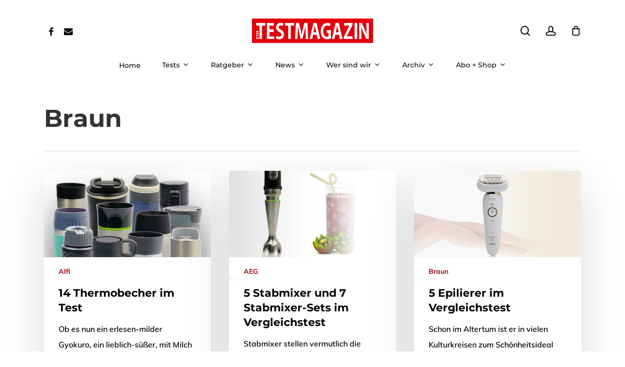

--- FILE ---
content_type: text/html; charset=UTF-8
request_url: https://etm-testmagazin.de/category/tests/hersteller/braun/
body_size: 28139
content:
<!DOCTYPE html><html lang="de" class="no-js"><head><meta charset="UTF-8"/>
<script>var __ezHttpConsent={setByCat:function(src,tagType,attributes,category,force,customSetScriptFn=null){var setScript=function(){if(force||window.ezTcfConsent[category]){if(typeof customSetScriptFn==='function'){customSetScriptFn();}else{var scriptElement=document.createElement(tagType);scriptElement.src=src;attributes.forEach(function(attr){for(var key in attr){if(attr.hasOwnProperty(key)){scriptElement.setAttribute(key,attr[key]);}}});var firstScript=document.getElementsByTagName(tagType)[0];firstScript.parentNode.insertBefore(scriptElement,firstScript);}}};if(force||(window.ezTcfConsent&&window.ezTcfConsent.loaded)){setScript();}else if(typeof getEzConsentData==="function"){getEzConsentData().then(function(ezTcfConsent){if(ezTcfConsent&&ezTcfConsent.loaded){setScript();}else{console.error("cannot get ez consent data");force=true;setScript();}});}else{force=true;setScript();console.error("getEzConsentData is not a function");}},};</script>
<script>var ezTcfConsent=window.ezTcfConsent?window.ezTcfConsent:{loaded:false,store_info:false,develop_and_improve_services:false,measure_ad_performance:false,measure_content_performance:false,select_basic_ads:false,create_ad_profile:false,select_personalized_ads:false,create_content_profile:false,select_personalized_content:false,understand_audiences:false,use_limited_data_to_select_content:false,};function getEzConsentData(){return new Promise(function(resolve){document.addEventListener("ezConsentEvent",function(event){var ezTcfConsent=event.detail.ezTcfConsent;resolve(ezTcfConsent);});});}</script>
<script>if(typeof _setEzCookies!=='function'){function _setEzCookies(ezConsentData){var cookies=window.ezCookieQueue;for(var i=0;i<cookies.length;i++){var cookie=cookies[i];if(ezConsentData&&ezConsentData.loaded&&ezConsentData[cookie.tcfCategory]){document.cookie=cookie.name+"="+cookie.value;}}}}
window.ezCookieQueue=window.ezCookieQueue||[];if(typeof addEzCookies!=='function'){function addEzCookies(arr){window.ezCookieQueue=[...window.ezCookieQueue,...arr];}}
addEzCookies([{name:"ezoab_293705",value:"mod102-c; Path=/; Domain=etm-testmagazin.de; Max-Age=7200",tcfCategory:"store_info",isEzoic:"true",},{name:"ezosuibasgeneris-1",value:"8689fde7-aeb2-4ce2-773d-1c9b9d991c09; Path=/; Domain=etm-testmagazin.de; Expires=Fri, 15 Jan 2027 19:18:15 UTC; Secure; SameSite=None",tcfCategory:"understand_audiences",isEzoic:"true",}]);if(window.ezTcfConsent&&window.ezTcfConsent.loaded){_setEzCookies(window.ezTcfConsent);}else if(typeof getEzConsentData==="function"){getEzConsentData().then(function(ezTcfConsent){if(ezTcfConsent&&ezTcfConsent.loaded){_setEzCookies(window.ezTcfConsent);}else{console.error("cannot get ez consent data");_setEzCookies(window.ezTcfConsent);}});}else{console.error("getEzConsentData is not a function");_setEzCookies(window.ezTcfConsent);}</script><script type="text/javascript" data-ezscrex='false' data-cfasync='false'>window._ezaq = Object.assign({"edge_cache_status":11,"edge_response_time":1002,"url":"https://etm-testmagazin.de/category/tests/hersteller/braun/"}, typeof window._ezaq !== "undefined" ? window._ezaq : {});</script><script type="text/javascript" data-ezscrex='false' data-cfasync='false'>window._ezaq = Object.assign({"ab_test_id":"mod102-c"}, typeof window._ezaq !== "undefined" ? window._ezaq : {});window.__ez=window.__ez||{};window.__ez.tf={};</script><script type="text/javascript" data-ezscrex='false' data-cfasync='false'>window.ezDisableAds = true;</script>
<script data-ezscrex='false' data-cfasync='false' data-pagespeed-no-defer>var __ez=__ez||{};__ez.stms=Date.now();__ez.evt={};__ez.script={};__ez.ck=__ez.ck||{};__ez.template={};__ez.template.isOrig=true;window.__ezScriptHost="//www.ezojs.com";__ez.queue=__ez.queue||function(){var e=0,i=0,t=[],n=!1,o=[],r=[],s=!0,a=function(e,i,n,o,r,s,a){var l=arguments.length>7&&void 0!==arguments[7]?arguments[7]:window,d=this;this.name=e,this.funcName=i,this.parameters=null===n?null:w(n)?n:[n],this.isBlock=o,this.blockedBy=r,this.deleteWhenComplete=s,this.isError=!1,this.isComplete=!1,this.isInitialized=!1,this.proceedIfError=a,this.fWindow=l,this.isTimeDelay=!1,this.process=function(){f("... func = "+e),d.isInitialized=!0,d.isComplete=!0,f("... func.apply: "+e);var i=d.funcName.split("."),n=null,o=this.fWindow||window;i.length>3||(n=3===i.length?o[i[0]][i[1]][i[2]]:2===i.length?o[i[0]][i[1]]:o[d.funcName]),null!=n&&n.apply(null,this.parameters),!0===d.deleteWhenComplete&&delete t[e],!0===d.isBlock&&(f("----- F'D: "+d.name),m())}},l=function(e,i,t,n,o,r,s){var a=arguments.length>7&&void 0!==arguments[7]?arguments[7]:window,l=this;this.name=e,this.path=i,this.async=o,this.defer=r,this.isBlock=t,this.blockedBy=n,this.isInitialized=!1,this.isError=!1,this.isComplete=!1,this.proceedIfError=s,this.fWindow=a,this.isTimeDelay=!1,this.isPath=function(e){return"/"===e[0]&&"/"!==e[1]},this.getSrc=function(e){return void 0!==window.__ezScriptHost&&this.isPath(e)&&"banger.js"!==this.name?window.__ezScriptHost+e:e},this.process=function(){l.isInitialized=!0,f("... file = "+e);var i=this.fWindow?this.fWindow.document:document,t=i.createElement("script");t.src=this.getSrc(this.path),!0===o?t.async=!0:!0===r&&(t.defer=!0),t.onerror=function(){var e={url:window.location.href,name:l.name,path:l.path,user_agent:window.navigator.userAgent};"undefined"!=typeof _ezaq&&(e.pageview_id=_ezaq.page_view_id);var i=encodeURIComponent(JSON.stringify(e)),t=new XMLHttpRequest;t.open("GET","//g.ezoic.net/ezqlog?d="+i,!0),t.send(),f("----- ERR'D: "+l.name),l.isError=!0,!0===l.isBlock&&m()},t.onreadystatechange=t.onload=function(){var e=t.readyState;f("----- F'D: "+l.name),e&&!/loaded|complete/.test(e)||(l.isComplete=!0,!0===l.isBlock&&m())},i.getElementsByTagName("head")[0].appendChild(t)}},d=function(e,i){this.name=e,this.path="",this.async=!1,this.defer=!1,this.isBlock=!1,this.blockedBy=[],this.isInitialized=!0,this.isError=!1,this.isComplete=i,this.proceedIfError=!1,this.isTimeDelay=!1,this.process=function(){}};function c(e,i,n,s,a,d,c,u,f){var m=new l(e,i,n,s,a,d,c,f);!0===u?o[e]=m:r[e]=m,t[e]=m,h(m)}function h(e){!0!==u(e)&&0!=s&&e.process()}function u(e){if(!0===e.isTimeDelay&&!1===n)return f(e.name+" blocked = TIME DELAY!"),!0;if(w(e.blockedBy))for(var i=0;i<e.blockedBy.length;i++){var o=e.blockedBy[i];if(!1===t.hasOwnProperty(o))return f(e.name+" blocked = "+o),!0;if(!0===e.proceedIfError&&!0===t[o].isError)return!1;if(!1===t[o].isComplete)return f(e.name+" blocked = "+o),!0}return!1}function f(e){var i=window.location.href,t=new RegExp("[?&]ezq=([^&#]*)","i").exec(i);"1"===(t?t[1]:null)&&console.debug(e)}function m(){++e>200||(f("let's go"),p(o),p(r))}function p(e){for(var i in e)if(!1!==e.hasOwnProperty(i)){var t=e[i];!0===t.isComplete||u(t)||!0===t.isInitialized||!0===t.isError?!0===t.isError?f(t.name+": error"):!0===t.isComplete?f(t.name+": complete already"):!0===t.isInitialized&&f(t.name+": initialized already"):t.process()}}function w(e){return"[object Array]"==Object.prototype.toString.call(e)}return window.addEventListener("load",(function(){setTimeout((function(){n=!0,f("TDELAY -----"),m()}),5e3)}),!1),{addFile:c,addFileOnce:function(e,i,n,o,r,s,a,l,d){t[e]||c(e,i,n,o,r,s,a,l,d)},addDelayFile:function(e,i){var n=new l(e,i,!1,[],!1,!1,!0);n.isTimeDelay=!0,f(e+" ...  FILE! TDELAY"),r[e]=n,t[e]=n,h(n)},addFunc:function(e,n,s,l,d,c,u,f,m,p){!0===c&&(e=e+"_"+i++);var w=new a(e,n,s,l,d,u,f,p);!0===m?o[e]=w:r[e]=w,t[e]=w,h(w)},addDelayFunc:function(e,i,n){var o=new a(e,i,n,!1,[],!0,!0);o.isTimeDelay=!0,f(e+" ...  FUNCTION! TDELAY"),r[e]=o,t[e]=o,h(o)},items:t,processAll:m,setallowLoad:function(e){s=e},markLoaded:function(e){if(e&&0!==e.length){if(e in t){var i=t[e];!0===i.isComplete?f(i.name+" "+e+": error loaded duplicate"):(i.isComplete=!0,i.isInitialized=!0)}else t[e]=new d(e,!0);f("markLoaded dummyfile: "+t[e].name)}},logWhatsBlocked:function(){for(var e in t)!1!==t.hasOwnProperty(e)&&u(t[e])}}}();__ez.evt.add=function(e,t,n){e.addEventListener?e.addEventListener(t,n,!1):e.attachEvent?e.attachEvent("on"+t,n):e["on"+t]=n()},__ez.evt.remove=function(e,t,n){e.removeEventListener?e.removeEventListener(t,n,!1):e.detachEvent?e.detachEvent("on"+t,n):delete e["on"+t]};__ez.script.add=function(e){var t=document.createElement("script");t.src=e,t.async=!0,t.type="text/javascript",document.getElementsByTagName("head")[0].appendChild(t)};__ez.dot=__ez.dot||{};__ez.queue.addFileOnce('/detroitchicago/boise.js', '/detroitchicago/boise.js?gcb=195-1&cb=5', true, [], true, false, true, false);__ez.queue.addFileOnce('/parsonsmaize/abilene.js', '/parsonsmaize/abilene.js?gcb=195-1&cb=b20dfef28c', true, [], true, false, true, false);__ez.queue.addFileOnce('/parsonsmaize/mulvane.js', '/parsonsmaize/mulvane.js?gcb=195-1&cb=e75e48eec0', true, ['/parsonsmaize/abilene.js'], true, false, true, false);__ez.queue.addFileOnce('/detroitchicago/birmingham.js', '/detroitchicago/birmingham.js?gcb=195-1&cb=539c47377c', true, ['/parsonsmaize/abilene.js'], true, false, true, false);</script>
<script data-ezscrex="false" type="text/javascript" data-cfasync="false">window._ezaq = Object.assign({"ad_cache_level":0,"adpicker_placement_cnt":0,"ai_placeholder_cache_level":0,"ai_placeholder_placement_cnt":-1,"author":"omsag_dev","domain":"etm-testmagazin.de","domain_id":293705,"ezcache_level":0,"ezcache_skip_code":14,"has_bad_image":0,"has_bad_words":0,"is_sitespeed":0,"lt_cache_level":0,"response_size":149084,"response_size_orig":143281,"response_time_orig":1109,"template_id":5,"url":"https://etm-testmagazin.de/category/tests/hersteller/braun/","word_count":0,"worst_bad_word_level":0}, typeof window._ezaq !== "undefined" ? window._ezaq : {});__ez.queue.markLoaded('ezaqBaseReady');</script>
<script type='text/javascript' data-ezscrex='false' data-cfasync='false'>
window.ezAnalyticsStatic = true;

function analyticsAddScript(script) {
	var ezDynamic = document.createElement('script');
	ezDynamic.type = 'text/javascript';
	ezDynamic.innerHTML = script;
	document.head.appendChild(ezDynamic);
}
function getCookiesWithPrefix() {
    var allCookies = document.cookie.split(';');
    var cookiesWithPrefix = {};

    for (var i = 0; i < allCookies.length; i++) {
        var cookie = allCookies[i].trim();

        for (var j = 0; j < arguments.length; j++) {
            var prefix = arguments[j];
            if (cookie.indexOf(prefix) === 0) {
                var cookieParts = cookie.split('=');
                var cookieName = cookieParts[0];
                var cookieValue = cookieParts.slice(1).join('=');
                cookiesWithPrefix[cookieName] = decodeURIComponent(cookieValue);
                break; // Once matched, no need to check other prefixes
            }
        }
    }

    return cookiesWithPrefix;
}
function productAnalytics() {
	var d = {"pr":[6],"omd5":"70f0d76d9472b11765fb470f5052f465","nar":"risk score"};
	d.u = _ezaq.url;
	d.p = _ezaq.page_view_id;
	d.v = _ezaq.visit_uuid;
	d.ab = _ezaq.ab_test_id;
	d.e = JSON.stringify(_ezaq);
	d.ref = document.referrer;
	d.c = getCookiesWithPrefix('active_template', 'ez', 'lp_');
	if(typeof ez_utmParams !== 'undefined') {
		d.utm = ez_utmParams;
	}

	var dataText = JSON.stringify(d);
	var xhr = new XMLHttpRequest();
	xhr.open('POST','/ezais/analytics?cb=1', true);
	xhr.onload = function () {
		if (xhr.status!=200) {
            return;
		}

        if(document.readyState !== 'loading') {
            analyticsAddScript(xhr.response);
            return;
        }

        var eventFunc = function() {
            if(document.readyState === 'loading') {
                return;
            }
            document.removeEventListener('readystatechange', eventFunc, false);
            analyticsAddScript(xhr.response);
        };

        document.addEventListener('readystatechange', eventFunc, false);
	};
	xhr.setRequestHeader('Content-Type','text/plain');
	xhr.send(dataText);
}
__ez.queue.addFunc("productAnalytics", "productAnalytics", null, true, ['ezaqBaseReady'], false, false, false, true);
</script><base href="https://etm-testmagazin.de/category/tests/hersteller/braun/"/>
	
	<meta name="viewport" content="width=device-width, initial-scale=1, maximum-scale=5"/>
<meta name="robots" content="index, follow, max-image-preview:large, max-snippet:-1, max-video-preview:-1"/>
<!-- This site has installed PayPal for WooCommerce v2.5.9 - https://www.angelleye.com/product/woocommerce-paypal-plugin/ -->

	<!-- This site is optimized with the Yoast SEO plugin v26.7 - https://yoast.com/wordpress/plugins/seo/ -->
	<title>Braun Archive - ETM TESTMAGAZIN</title>
	<link rel="canonical" href="https://etm-testmagazin.de/category/tests/hersteller/braun/"/>
	<meta property="og:locale" content="de_DE"/>
	<meta property="og:type" content="article"/>
	<meta property="og:title" content="Braun Archive - ETM TESTMAGAZIN"/>
	<meta property="og:url" content="https://etm-testmagazin.de/category/tests/hersteller/braun/"/>
	<meta property="og:site_name" content="ETM TESTMAGAZIN"/>
	<meta name="twitter:card" content="summary_large_image"/>
	<script type="application/ld+json" class="yoast-schema-graph">{"@context":"https://schema.org","@graph":[{"@type":"CollectionPage","@id":"https://etm-testmagazin.de/category/tests/hersteller/braun/","url":"https://etm-testmagazin.de/category/tests/hersteller/braun/","name":"Braun Archive - ETM TESTMAGAZIN","isPartOf":{"@id":"https://etm-testmagazin.de/#website"},"primaryImageOfPage":{"@id":"https://etm-testmagazin.de/category/tests/hersteller/braun/#primaryimage"},"image":{"@id":"https://etm-testmagazin.de/category/tests/hersteller/braun/#primaryimage"},"thumbnailUrl":"https://etm-testmagazin.de/wp-content/uploads/2021/06/l_thermobecher.jpg","breadcrumb":{"@id":"https://etm-testmagazin.de/category/tests/hersteller/braun/#breadcrumb"},"inLanguage":"de"},{"@type":"ImageObject","inLanguage":"de","@id":"https://etm-testmagazin.de/category/tests/hersteller/braun/#primaryimage","url":"https://etm-testmagazin.de/wp-content/uploads/2021/06/l_thermobecher.jpg","contentUrl":"https://etm-testmagazin.de/wp-content/uploads/2021/06/l_thermobecher.jpg","width":610,"height":315},{"@type":"BreadcrumbList","@id":"https://etm-testmagazin.de/category/tests/hersteller/braun/#breadcrumb","itemListElement":[{"@type":"ListItem","position":1,"name":"Startseite","item":"https://etm-testmagazin.de/"},{"@type":"ListItem","position":2,"name":"Tests","item":"https://etm-testmagazin.de/category/tests/"},{"@type":"ListItem","position":3,"name":"Hersteller","item":"https://etm-testmagazin.de/category/tests/hersteller/"},{"@type":"ListItem","position":4,"name":"Braun"}]},{"@type":"WebSite","@id":"https://etm-testmagazin.de/#website","url":"https://etm-testmagazin.de/","name":"ETM TESTMAGAZIN","description":"Testberichte und Ratgeber.","potentialAction":[{"@type":"SearchAction","target":{"@type":"EntryPoint","urlTemplate":"https://etm-testmagazin.de/?s={search_term_string}"},"query-input":{"@type":"PropertyValueSpecification","valueRequired":true,"valueName":"search_term_string"}}],"inLanguage":"de"}]}</script>
	<!-- / Yoast SEO plugin. -->


<link rel="dns-prefetch" href="//www.googletagmanager.com"/>
<!-- etm-testmagazin.de is managing ads with Advanced Ads 2.0.16 – https://wpadvancedads.com/ --><script id="testm-ready">
			window.advanced_ads_ready=function(e,a){a=a||"complete";var d=function(e){return"interactive"===a?"loading"!==e:"complete"===e};d(document.readyState)?e():document.addEventListener("readystatechange",(function(a){d(a.target.readyState)&&e()}),{once:"interactive"===a})},window.advanced_ads_ready_queue=window.advanced_ads_ready_queue||[];		</script>
		<style id="wp-img-auto-sizes-contain-inline-css" type="text/css">
img:is([sizes=auto i],[sizes^="auto," i]){contain-intrinsic-size:3000px 1500px}
/*# sourceURL=wp-img-auto-sizes-contain-inline-css */
</style>
<link rel="stylesheet" id="angelleye-express-checkout-css-css" href="https://etm-testmagazin.de/wp-content/plugins/paypal-for-woocommerce/assets/css/angelleye-express-checkout.css?ver=2.5.9" type="text/css" media="all"/>
<style id="wp-block-library-inline-css" type="text/css">
:root{--wp-block-synced-color:#7a00df;--wp-block-synced-color--rgb:122,0,223;--wp-bound-block-color:var(--wp-block-synced-color);--wp-editor-canvas-background:#ddd;--wp-admin-theme-color:#007cba;--wp-admin-theme-color--rgb:0,124,186;--wp-admin-theme-color-darker-10:#006ba1;--wp-admin-theme-color-darker-10--rgb:0,107,160.5;--wp-admin-theme-color-darker-20:#005a87;--wp-admin-theme-color-darker-20--rgb:0,90,135;--wp-admin-border-width-focus:2px}@media (min-resolution:192dpi){:root{--wp-admin-border-width-focus:1.5px}}.wp-element-button{cursor:pointer}:root .has-very-light-gray-background-color{background-color:#eee}:root .has-very-dark-gray-background-color{background-color:#313131}:root .has-very-light-gray-color{color:#eee}:root .has-very-dark-gray-color{color:#313131}:root .has-vivid-green-cyan-to-vivid-cyan-blue-gradient-background{background:linear-gradient(135deg,#00d084,#0693e3)}:root .has-purple-crush-gradient-background{background:linear-gradient(135deg,#34e2e4,#4721fb 50%,#ab1dfe)}:root .has-hazy-dawn-gradient-background{background:linear-gradient(135deg,#faaca8,#dad0ec)}:root .has-subdued-olive-gradient-background{background:linear-gradient(135deg,#fafae1,#67a671)}:root .has-atomic-cream-gradient-background{background:linear-gradient(135deg,#fdd79a,#004a59)}:root .has-nightshade-gradient-background{background:linear-gradient(135deg,#330968,#31cdcf)}:root .has-midnight-gradient-background{background:linear-gradient(135deg,#020381,#2874fc)}:root{--wp--preset--font-size--normal:16px;--wp--preset--font-size--huge:42px}.has-regular-font-size{font-size:1em}.has-larger-font-size{font-size:2.625em}.has-normal-font-size{font-size:var(--wp--preset--font-size--normal)}.has-huge-font-size{font-size:var(--wp--preset--font-size--huge)}.has-text-align-center{text-align:center}.has-text-align-left{text-align:left}.has-text-align-right{text-align:right}.has-fit-text{white-space:nowrap!important}#end-resizable-editor-section{display:none}.aligncenter{clear:both}.items-justified-left{justify-content:flex-start}.items-justified-center{justify-content:center}.items-justified-right{justify-content:flex-end}.items-justified-space-between{justify-content:space-between}.screen-reader-text{border:0;clip-path:inset(50%);height:1px;margin:-1px;overflow:hidden;padding:0;position:absolute;width:1px;word-wrap:normal!important}.screen-reader-text:focus{background-color:#ddd;clip-path:none;color:#444;display:block;font-size:1em;height:auto;left:5px;line-height:normal;padding:15px 23px 14px;text-decoration:none;top:5px;width:auto;z-index:100000}html :where(.has-border-color){border-style:solid}html :where([style*=border-top-color]){border-top-style:solid}html :where([style*=border-right-color]){border-right-style:solid}html :where([style*=border-bottom-color]){border-bottom-style:solid}html :where([style*=border-left-color]){border-left-style:solid}html :where([style*=border-width]){border-style:solid}html :where([style*=border-top-width]){border-top-style:solid}html :where([style*=border-right-width]){border-right-style:solid}html :where([style*=border-bottom-width]){border-bottom-style:solid}html :where([style*=border-left-width]){border-left-style:solid}html :where(img[class*=wp-image-]){height:auto;max-width:100%}:where(figure){margin:0 0 1em}html :where(.is-position-sticky){--wp-admin--admin-bar--position-offset:var(--wp-admin--admin-bar--height,0px)}@media screen and (max-width:600px){html :where(.is-position-sticky){--wp-admin--admin-bar--position-offset:0px}}

/*# sourceURL=wp-block-library-inline-css */
</style><link rel="stylesheet" id="wc-blocks-style-css" href="https://etm-testmagazin.de/wp-content/plugins/woocommerce/assets/client/blocks/wc-blocks.css?ver=wc-10.4.3" type="text/css" media="all"/>
<style id="global-styles-inline-css" type="text/css">
:root{--wp--preset--aspect-ratio--square: 1;--wp--preset--aspect-ratio--4-3: 4/3;--wp--preset--aspect-ratio--3-4: 3/4;--wp--preset--aspect-ratio--3-2: 3/2;--wp--preset--aspect-ratio--2-3: 2/3;--wp--preset--aspect-ratio--16-9: 16/9;--wp--preset--aspect-ratio--9-16: 9/16;--wp--preset--color--black: #000000;--wp--preset--color--cyan-bluish-gray: #abb8c3;--wp--preset--color--white: #ffffff;--wp--preset--color--pale-pink: #f78da7;--wp--preset--color--vivid-red: #cf2e2e;--wp--preset--color--luminous-vivid-orange: #ff6900;--wp--preset--color--luminous-vivid-amber: #fcb900;--wp--preset--color--light-green-cyan: #7bdcb5;--wp--preset--color--vivid-green-cyan: #00d084;--wp--preset--color--pale-cyan-blue: #8ed1fc;--wp--preset--color--vivid-cyan-blue: #0693e3;--wp--preset--color--vivid-purple: #9b51e0;--wp--preset--gradient--vivid-cyan-blue-to-vivid-purple: linear-gradient(135deg,rgb(6,147,227) 0%,rgb(155,81,224) 100%);--wp--preset--gradient--light-green-cyan-to-vivid-green-cyan: linear-gradient(135deg,rgb(122,220,180) 0%,rgb(0,208,130) 100%);--wp--preset--gradient--luminous-vivid-amber-to-luminous-vivid-orange: linear-gradient(135deg,rgb(252,185,0) 0%,rgb(255,105,0) 100%);--wp--preset--gradient--luminous-vivid-orange-to-vivid-red: linear-gradient(135deg,rgb(255,105,0) 0%,rgb(207,46,46) 100%);--wp--preset--gradient--very-light-gray-to-cyan-bluish-gray: linear-gradient(135deg,rgb(238,238,238) 0%,rgb(169,184,195) 100%);--wp--preset--gradient--cool-to-warm-spectrum: linear-gradient(135deg,rgb(74,234,220) 0%,rgb(151,120,209) 20%,rgb(207,42,186) 40%,rgb(238,44,130) 60%,rgb(251,105,98) 80%,rgb(254,248,76) 100%);--wp--preset--gradient--blush-light-purple: linear-gradient(135deg,rgb(255,206,236) 0%,rgb(152,150,240) 100%);--wp--preset--gradient--blush-bordeaux: linear-gradient(135deg,rgb(254,205,165) 0%,rgb(254,45,45) 50%,rgb(107,0,62) 100%);--wp--preset--gradient--luminous-dusk: linear-gradient(135deg,rgb(255,203,112) 0%,rgb(199,81,192) 50%,rgb(65,88,208) 100%);--wp--preset--gradient--pale-ocean: linear-gradient(135deg,rgb(255,245,203) 0%,rgb(182,227,212) 50%,rgb(51,167,181) 100%);--wp--preset--gradient--electric-grass: linear-gradient(135deg,rgb(202,248,128) 0%,rgb(113,206,126) 100%);--wp--preset--gradient--midnight: linear-gradient(135deg,rgb(2,3,129) 0%,rgb(40,116,252) 100%);--wp--preset--font-size--small: 13px;--wp--preset--font-size--medium: 20px;--wp--preset--font-size--large: 36px;--wp--preset--font-size--x-large: 42px;--wp--preset--spacing--20: 0.44rem;--wp--preset--spacing--30: 0.67rem;--wp--preset--spacing--40: 1rem;--wp--preset--spacing--50: 1.5rem;--wp--preset--spacing--60: 2.25rem;--wp--preset--spacing--70: 3.38rem;--wp--preset--spacing--80: 5.06rem;--wp--preset--shadow--natural: 6px 6px 9px rgba(0, 0, 0, 0.2);--wp--preset--shadow--deep: 12px 12px 50px rgba(0, 0, 0, 0.4);--wp--preset--shadow--sharp: 6px 6px 0px rgba(0, 0, 0, 0.2);--wp--preset--shadow--outlined: 6px 6px 0px -3px rgb(255, 255, 255), 6px 6px rgb(0, 0, 0);--wp--preset--shadow--crisp: 6px 6px 0px rgb(0, 0, 0);}:where(.is-layout-flex){gap: 0.5em;}:where(.is-layout-grid){gap: 0.5em;}body .is-layout-flex{display: flex;}.is-layout-flex{flex-wrap: wrap;align-items: center;}.is-layout-flex > :is(*, div){margin: 0;}body .is-layout-grid{display: grid;}.is-layout-grid > :is(*, div){margin: 0;}:where(.wp-block-columns.is-layout-flex){gap: 2em;}:where(.wp-block-columns.is-layout-grid){gap: 2em;}:where(.wp-block-post-template.is-layout-flex){gap: 1.25em;}:where(.wp-block-post-template.is-layout-grid){gap: 1.25em;}.has-black-color{color: var(--wp--preset--color--black) !important;}.has-cyan-bluish-gray-color{color: var(--wp--preset--color--cyan-bluish-gray) !important;}.has-white-color{color: var(--wp--preset--color--white) !important;}.has-pale-pink-color{color: var(--wp--preset--color--pale-pink) !important;}.has-vivid-red-color{color: var(--wp--preset--color--vivid-red) !important;}.has-luminous-vivid-orange-color{color: var(--wp--preset--color--luminous-vivid-orange) !important;}.has-luminous-vivid-amber-color{color: var(--wp--preset--color--luminous-vivid-amber) !important;}.has-light-green-cyan-color{color: var(--wp--preset--color--light-green-cyan) !important;}.has-vivid-green-cyan-color{color: var(--wp--preset--color--vivid-green-cyan) !important;}.has-pale-cyan-blue-color{color: var(--wp--preset--color--pale-cyan-blue) !important;}.has-vivid-cyan-blue-color{color: var(--wp--preset--color--vivid-cyan-blue) !important;}.has-vivid-purple-color{color: var(--wp--preset--color--vivid-purple) !important;}.has-black-background-color{background-color: var(--wp--preset--color--black) !important;}.has-cyan-bluish-gray-background-color{background-color: var(--wp--preset--color--cyan-bluish-gray) !important;}.has-white-background-color{background-color: var(--wp--preset--color--white) !important;}.has-pale-pink-background-color{background-color: var(--wp--preset--color--pale-pink) !important;}.has-vivid-red-background-color{background-color: var(--wp--preset--color--vivid-red) !important;}.has-luminous-vivid-orange-background-color{background-color: var(--wp--preset--color--luminous-vivid-orange) !important;}.has-luminous-vivid-amber-background-color{background-color: var(--wp--preset--color--luminous-vivid-amber) !important;}.has-light-green-cyan-background-color{background-color: var(--wp--preset--color--light-green-cyan) !important;}.has-vivid-green-cyan-background-color{background-color: var(--wp--preset--color--vivid-green-cyan) !important;}.has-pale-cyan-blue-background-color{background-color: var(--wp--preset--color--pale-cyan-blue) !important;}.has-vivid-cyan-blue-background-color{background-color: var(--wp--preset--color--vivid-cyan-blue) !important;}.has-vivid-purple-background-color{background-color: var(--wp--preset--color--vivid-purple) !important;}.has-black-border-color{border-color: var(--wp--preset--color--black) !important;}.has-cyan-bluish-gray-border-color{border-color: var(--wp--preset--color--cyan-bluish-gray) !important;}.has-white-border-color{border-color: var(--wp--preset--color--white) !important;}.has-pale-pink-border-color{border-color: var(--wp--preset--color--pale-pink) !important;}.has-vivid-red-border-color{border-color: var(--wp--preset--color--vivid-red) !important;}.has-luminous-vivid-orange-border-color{border-color: var(--wp--preset--color--luminous-vivid-orange) !important;}.has-luminous-vivid-amber-border-color{border-color: var(--wp--preset--color--luminous-vivid-amber) !important;}.has-light-green-cyan-border-color{border-color: var(--wp--preset--color--light-green-cyan) !important;}.has-vivid-green-cyan-border-color{border-color: var(--wp--preset--color--vivid-green-cyan) !important;}.has-pale-cyan-blue-border-color{border-color: var(--wp--preset--color--pale-cyan-blue) !important;}.has-vivid-cyan-blue-border-color{border-color: var(--wp--preset--color--vivid-cyan-blue) !important;}.has-vivid-purple-border-color{border-color: var(--wp--preset--color--vivid-purple) !important;}.has-vivid-cyan-blue-to-vivid-purple-gradient-background{background: var(--wp--preset--gradient--vivid-cyan-blue-to-vivid-purple) !important;}.has-light-green-cyan-to-vivid-green-cyan-gradient-background{background: var(--wp--preset--gradient--light-green-cyan-to-vivid-green-cyan) !important;}.has-luminous-vivid-amber-to-luminous-vivid-orange-gradient-background{background: var(--wp--preset--gradient--luminous-vivid-amber-to-luminous-vivid-orange) !important;}.has-luminous-vivid-orange-to-vivid-red-gradient-background{background: var(--wp--preset--gradient--luminous-vivid-orange-to-vivid-red) !important;}.has-very-light-gray-to-cyan-bluish-gray-gradient-background{background: var(--wp--preset--gradient--very-light-gray-to-cyan-bluish-gray) !important;}.has-cool-to-warm-spectrum-gradient-background{background: var(--wp--preset--gradient--cool-to-warm-spectrum) !important;}.has-blush-light-purple-gradient-background{background: var(--wp--preset--gradient--blush-light-purple) !important;}.has-blush-bordeaux-gradient-background{background: var(--wp--preset--gradient--blush-bordeaux) !important;}.has-luminous-dusk-gradient-background{background: var(--wp--preset--gradient--luminous-dusk) !important;}.has-pale-ocean-gradient-background{background: var(--wp--preset--gradient--pale-ocean) !important;}.has-electric-grass-gradient-background{background: var(--wp--preset--gradient--electric-grass) !important;}.has-midnight-gradient-background{background: var(--wp--preset--gradient--midnight) !important;}.has-small-font-size{font-size: var(--wp--preset--font-size--small) !important;}.has-medium-font-size{font-size: var(--wp--preset--font-size--medium) !important;}.has-large-font-size{font-size: var(--wp--preset--font-size--large) !important;}.has-x-large-font-size{font-size: var(--wp--preset--font-size--x-large) !important;}
/*# sourceURL=global-styles-inline-css */
</style>

<style id="classic-theme-styles-inline-css" type="text/css">
/*! This file is auto-generated */
.wp-block-button__link{color:#fff;background-color:#32373c;border-radius:9999px;box-shadow:none;text-decoration:none;padding:calc(.667em + 2px) calc(1.333em + 2px);font-size:1.125em}.wp-block-file__button{background:#32373c;color:#fff;text-decoration:none}
/*# sourceURL=/wp-includes/css/classic-themes.min.css */
</style>
<link rel="stylesheet" id="contact-form-7-css" href="https://etm-testmagazin.de/wp-content/plugins/contact-form-7/includes/css/styles.css?ver=6.1.4" type="text/css" media="all"/>
<link rel="stylesheet" id="somdn-style-css" href="https://etm-testmagazin.de/wp-content/plugins/free-downloads-woocommerce-pro/assets/css/somdn-style.css?ver=6.9" type="text/css" media="all"/>
<link rel="stylesheet" id="somdn-pro-style-css" href="https://etm-testmagazin.de/wp-content/plugins/free-downloads-woocommerce-pro/pro/assets/css/somdn_pro_css.css?ver=6.9" type="text/css" media="all"/>
<link rel="stylesheet" id="dashicons-css" href="https://etm-testmagazin.de/wp-includes/css/dashicons.min.css?ver=6.9" type="text/css" media="all"/>
<link rel="stylesheet" id="som_lost_password_style-css" href="https://etm-testmagazin.de/wp-content/plugins/frontend-reset-password/assets/css/password-lost.css?ver=6.9" type="text/css" media="all"/>
<link rel="stylesheet" id="wpa-css-css" href="https://etm-testmagazin.de/wp-content/plugins/honeypot/includes/css/wpa.css?ver=2.3.04" type="text/css" media="all"/>
<link rel="stylesheet" id="woocommerce-layout-css" href="https://etm-testmagazin.de/wp-content/plugins/woocommerce/assets/css/woocommerce-layout.css?ver=10.4.3" type="text/css" media="all"/>
<link rel="stylesheet" id="woocommerce-smallscreen-css" href="https://etm-testmagazin.de/wp-content/plugins/woocommerce/assets/css/woocommerce-smallscreen.css?ver=10.4.3" type="text/css" media="only screen and (max-width: 768px)"/>
<link rel="stylesheet" id="woocommerce-general-css" href="https://etm-testmagazin.de/wp-content/plugins/woocommerce/assets/css/woocommerce.css?ver=10.4.3" type="text/css" media="all"/>
<style id="woocommerce-inline-inline-css" type="text/css">
.woocommerce form .form-row .required { visibility: visible; }
/*# sourceURL=woocommerce-inline-inline-css */
</style>
<link rel="stylesheet" id="woo_conditional_payments_css-css" href="https://etm-testmagazin.de/wp-content/plugins/conditional-payments-for-woocommerce/frontend/css/woo-conditional-payments.css?ver=3.4.1" type="text/css" media="all"/>
<link rel="stylesheet" id="woo-variation-swatches-css" href="https://etm-testmagazin.de/wp-content/plugins/woo-variation-swatches/assets/css/frontend.min.css?ver=1762898516" type="text/css" media="all"/>
<style id="woo-variation-swatches-inline-css" type="text/css">
:root {
--wvs-tick:url("data:image/svg+xml;utf8,%3Csvg filter='drop-shadow(0px 0px 2px rgb(0 0 0 / .8))' xmlns='http://www.w3.org/2000/svg'  viewBox='0 0 30 30'%3E%3Cpath fill='none' stroke='%23ffffff' stroke-linecap='round' stroke-linejoin='round' stroke-width='4' d='M4 16L11 23 27 7'/%3E%3C/svg%3E");

--wvs-cross:url("data:image/svg+xml;utf8,%3Csvg filter='drop-shadow(0px 0px 5px rgb(255 255 255 / .6))' xmlns='http://www.w3.org/2000/svg' width='72px' height='72px' viewBox='0 0 24 24'%3E%3Cpath fill='none' stroke='%23ff0000' stroke-linecap='round' stroke-width='0.6' d='M5 5L19 19M19 5L5 19'/%3E%3C/svg%3E");
--wvs-single-product-item-width:30px;
--wvs-single-product-item-height:30px;
--wvs-single-product-item-font-size:16px}
/*# sourceURL=woo-variation-swatches-inline-css */
</style>
<link rel="stylesheet" id="font-awesome-css" href="https://etm-testmagazin.de/wp-content/themes/salient/css/font-awesome-legacy.min.css?ver=4.7.1" type="text/css" media="all"/>
<link rel="stylesheet" id="salient-grid-system-css" href="https://etm-testmagazin.de/wp-content/themes/salient/css/build/grid-system.css?ver=16.1.3" type="text/css" media="all"/>
<link rel="stylesheet" id="main-styles-css" href="https://etm-testmagazin.de/wp-content/themes/salient/css/build/style.css?ver=16.1.3" type="text/css" media="all"/>
<style id="main-styles-inline-css" type="text/css">
html:not(.page-trans-loaded) { background-color: #ffffff; }
/*# sourceURL=main-styles-inline-css */
</style>
<link rel="stylesheet" id="nectar-header-layout-centered-bottom-bar-css" href="https://etm-testmagazin.de/wp-content/themes/salient/css/build/header/header-layout-centered-bottom-bar.css?ver=16.1.3" type="text/css" media="all"/>
<link rel="stylesheet" id="nectar-element-highlighted-text-css" href="https://etm-testmagazin.de/wp-content/themes/salient/css/build/elements/element-highlighted-text.css?ver=16.1.3" type="text/css" media="all"/>
<link rel="stylesheet" id="nectar-element-fancy-unordered-list-css" href="https://etm-testmagazin.de/wp-content/themes/salient/css/build/elements/element-fancy-unordered-list.css?ver=16.1.3" type="text/css" media="all"/>
<link rel="stylesheet" id="nectar-cf7-css" href="https://etm-testmagazin.de/wp-content/themes/salient/css/build/third-party/cf7.css?ver=16.1.3" type="text/css" media="all"/>
<link rel="stylesheet" id="nectar-wpforms-css" href="https://etm-testmagazin.de/wp-content/themes/salient/css/build/third-party/wpforms.css?ver=16.1.3" type="text/css" media="all"/>
<link rel="stylesheet" id="nectar_default_font_open_sans-css" href="//etm-testmagazin.de/wp-content/uploads/sgf-css/font-b5ba305731589782ef28b67d89e4bf1e.css" type="text/css" media="all"/>
<link rel="stylesheet" id="nectar-blog-masonry-core-css" href="https://etm-testmagazin.de/wp-content/themes/salient/css/build/blog/masonry-core.css?ver=16.1.3" type="text/css" media="all"/>
<link rel="stylesheet" id="responsive-css" href="https://etm-testmagazin.de/wp-content/themes/salient/css/build/responsive.css?ver=16.1.3" type="text/css" media="all"/>
<link rel="stylesheet" id="nectar-product-style-classic-css" href="https://etm-testmagazin.de/wp-content/themes/salient/css/build/third-party/woocommerce/product-style-classic.css?ver=16.1.3" type="text/css" media="all"/>
<link rel="stylesheet" id="woocommerce-css" href="https://etm-testmagazin.de/wp-content/themes/salient/css/build/woocommerce.css?ver=16.1.3" type="text/css" media="all"/>
<link rel="stylesheet" id="skin-material-css" href="https://etm-testmagazin.de/wp-content/themes/salient/css/build/skin-material.css?ver=16.1.3" type="text/css" media="all"/>
<link rel="stylesheet" id="salient-wp-menu-dynamic-css" href="https://etm-testmagazin.de/wp-content/uploads/salient/menu-dynamic.css?ver=64054" type="text/css" media="all"/>
<link rel="stylesheet" id="nectar-widget-posts-css" href="https://etm-testmagazin.de/wp-content/themes/salient/css/build/elements/widget-nectar-posts.css?ver=16.1.3" type="text/css" media="all"/>
<link rel="stylesheet" id="newsletter-css" href="https://etm-testmagazin.de/wp-content/plugins/newsletter/style.css?ver=9.1.0" type="text/css" media="all"/>
<link rel="stylesheet" id="js_composer_front-css" href="https://etm-testmagazin.de/wp-content/plugins/js_composer_salient/assets/css/js_composer.min.css?ver=7.1" type="text/css" media="all"/>
<link rel="stylesheet" id="woocommerce-gzd-layout-css" href="https://etm-testmagazin.de/wp-content/plugins/woocommerce-germanized/build/static/layout-styles.css?ver=3.20.5" type="text/css" media="all"/>
<style id="woocommerce-gzd-layout-inline-css" type="text/css">
.woocommerce-checkout .shop_table { background-color: #eeeeee; } .product p.deposit-packaging-type { font-size: 1.2em !important; } p.woocommerce-shipping-destination { display: none; }
                .wc-gzd-nutri-score-value-a {
                    background: url(https://etm-testmagazin.de/wp-content/plugins/woocommerce-germanized/assets/images/nutri-score-a.svg) no-repeat;
                }
                .wc-gzd-nutri-score-value-b {
                    background: url(https://etm-testmagazin.de/wp-content/plugins/woocommerce-germanized/assets/images/nutri-score-b.svg) no-repeat;
                }
                .wc-gzd-nutri-score-value-c {
                    background: url(https://etm-testmagazin.de/wp-content/plugins/woocommerce-germanized/assets/images/nutri-score-c.svg) no-repeat;
                }
                .wc-gzd-nutri-score-value-d {
                    background: url(https://etm-testmagazin.de/wp-content/plugins/woocommerce-germanized/assets/images/nutri-score-d.svg) no-repeat;
                }
                .wc-gzd-nutri-score-value-e {
                    background: url(https://etm-testmagazin.de/wp-content/plugins/woocommerce-germanized/assets/images/nutri-score-e.svg) no-repeat;
                }
            
/*# sourceURL=woocommerce-gzd-layout-inline-css */
</style>
<link rel="stylesheet" id="dynamic-css-css" href="https://etm-testmagazin.de/wp-content/themes/salient/css/salient-dynamic-styles.css?ver=41443" type="text/css" media="all"/>
<style id="dynamic-css-inline-css" type="text/css">
body[data-bg-header="true"].category .container-wrap,body[data-bg-header="true"].author .container-wrap,body[data-bg-header="true"].date .container-wrap,body[data-bg-header="true"].blog .container-wrap{padding-top:var(--container-padding)!important}.archive.author .row .col.section-title span,.archive.category .row .col.section-title span,.archive.tag .row .col.section-title span,.archive.date .row .col.section-title span{padding-left:0}body.author #page-header-wrap #page-header-bg,body.category #page-header-wrap #page-header-bg,body.tag #page-header-wrap #page-header-bg,body.date #page-header-wrap #page-header-bg{height:auto;padding-top:8%;padding-bottom:8%;}.archive #page-header-wrap{height:auto;}.archive.category .row .col.section-title p,.archive.tag .row .col.section-title p{margin-top:10px;}body[data-bg-header="true"].archive .container-wrap.meta_overlaid_blog,body[data-bg-header="true"].category .container-wrap.meta_overlaid_blog,body[data-bg-header="true"].author .container-wrap.meta_overlaid_blog,body[data-bg-header="true"].date .container-wrap.meta_overlaid_blog{padding-top:0!important;}#page-header-bg[data-alignment="center"] .span_6 p{margin:0 auto;}body.archive #page-header-bg:not(.fullscreen-header) .span_6{position:relative;-webkit-transform:none;transform:none;top:0;}.blog-archive-header .nectar-author-gravatar img{width:125px;border-radius:100px;}.blog-archive-header .container .span_12 p{font-size:min(max(calc(1.3vw),16px),20px);line-height:1.5;margin-top:.5em;}body .page-header-no-bg.color-bg{padding:5% 0;}@media only screen and (max-width:999px){body .page-header-no-bg.color-bg{padding:7% 0;}}@media only screen and (max-width:690px){body .page-header-no-bg.color-bg{padding:9% 0;}.blog-archive-header .nectar-author-gravatar img{width:75px;}}.blog-archive-header.color-bg .col.section-title{border-bottom:0;padding:0;}.blog-archive-header.color-bg *{color:inherit!important;}.nectar-archive-tax-count{position:relative;padding:.5em;transform:translateX(0.25em) translateY(-0.75em);font-size:clamp(14px,0.3em,20px);display:inline-block;vertical-align:super;}.nectar-archive-tax-count:before{content:"";display:block;padding-bottom:100%;width:100%;position:absolute;top:50%;left:50%;transform:translate(-50%,-50%);border-radius:100px;background-color:currentColor;opacity:0.1;}#header-space{background-color:#ffffff}@media only screen and (min-width:1000px){body #ajax-content-wrap.no-scroll{min-height:calc(100vh - 184px);height:calc(100vh - 184px)!important;}}@media only screen and (min-width:1000px){#page-header-wrap.fullscreen-header,#page-header-wrap.fullscreen-header #page-header-bg,html:not(.nectar-box-roll-loaded) .nectar-box-roll > #page-header-bg.fullscreen-header,.nectar_fullscreen_zoom_recent_projects,#nectar_fullscreen_rows:not(.afterLoaded) > div{height:calc(100vh - 183px);}.wpb_row.vc_row-o-full-height.top-level,.wpb_row.vc_row-o-full-height.top-level > .col.span_12{min-height:calc(100vh - 183px);}html:not(.nectar-box-roll-loaded) .nectar-box-roll > #page-header-bg.fullscreen-header{top:184px;}.nectar-slider-wrap[data-fullscreen="true"]:not(.loaded),.nectar-slider-wrap[data-fullscreen="true"]:not(.loaded) .swiper-container{height:calc(100vh - 182px)!important;}.admin-bar .nectar-slider-wrap[data-fullscreen="true"]:not(.loaded),.admin-bar .nectar-slider-wrap[data-fullscreen="true"]:not(.loaded) .swiper-container{height:calc(100vh - 182px - 32px)!important;}}.admin-bar[class*="page-template-template-no-header"] .wpb_row.vc_row-o-full-height.top-level,.admin-bar[class*="page-template-template-no-header"] .wpb_row.vc_row-o-full-height.top-level > .col.span_12{min-height:calc(100vh - 32px);}body[class*="page-template-template-no-header"] .wpb_row.vc_row-o-full-height.top-level,body[class*="page-template-template-no-header"] .wpb_row.vc_row-o-full-height.top-level > .col.span_12{min-height:100vh;}@media only screen and (max-width:999px){.using-mobile-browser #nectar_fullscreen_rows:not(.afterLoaded):not([data-mobile-disable="on"]) > div{height:calc(100vh - 110px);}.using-mobile-browser .wpb_row.vc_row-o-full-height.top-level,.using-mobile-browser .wpb_row.vc_row-o-full-height.top-level > .col.span_12,[data-permanent-transparent="1"].using-mobile-browser .wpb_row.vc_row-o-full-height.top-level,[data-permanent-transparent="1"].using-mobile-browser .wpb_row.vc_row-o-full-height.top-level > .col.span_12{min-height:calc(100vh - 110px);}html:not(.nectar-box-roll-loaded) .nectar-box-roll > #page-header-bg.fullscreen-header,.nectar_fullscreen_zoom_recent_projects,.nectar-slider-wrap[data-fullscreen="true"]:not(.loaded),.nectar-slider-wrap[data-fullscreen="true"]:not(.loaded) .swiper-container,#nectar_fullscreen_rows:not(.afterLoaded):not([data-mobile-disable="on"]) > div{height:calc(100vh - 57px);}.wpb_row.vc_row-o-full-height.top-level,.wpb_row.vc_row-o-full-height.top-level > .col.span_12{min-height:calc(100vh - 57px);}body[data-transparent-header="false"] #ajax-content-wrap.no-scroll{min-height:calc(100vh - 57px);height:calc(100vh - 57px);}}.post-type-archive-product.woocommerce .container-wrap,.tax-product_cat.woocommerce .container-wrap{background-color:#f6f6f6;}.woocommerce.single-product #single-meta{position:relative!important;top:0!important;margin:0;left:8px;height:auto;}.woocommerce.single-product #single-meta:after{display:block;content:" ";clear:both;height:1px;}.woocommerce ul.products li.product.material,.woocommerce-page ul.products li.product.material{background-color:#ffffff;}.woocommerce ul.products li.product.minimal .product-wrap,.woocommerce ul.products li.product.minimal .background-color-expand,.woocommerce-page ul.products li.product.minimal .product-wrap,.woocommerce-page ul.products li.product.minimal .background-color-expand{background-color:#ffffff;}.screen-reader-text,.nectar-skip-to-content:not(:focus){border:0;clip:rect(1px,1px,1px,1px);clip-path:inset(50%);height:1px;margin:-1px;overflow:hidden;padding:0;position:absolute!important;width:1px;word-wrap:normal!important;}.row .col img:not([srcset]){width:auto;}.row .col img.img-with-animation.nectar-lazy:not([srcset]){width:100%;}
/*# sourceURL=dynamic-css-inline-css */
</style>
<link rel="stylesheet" id="salient-child-style-css" href="https://etm-testmagazin.de/wp-content/themes/salient-child/style.css?ver=16.1.3" type="text/css" media="all"/>
<link rel="stylesheet" id="angelleye-cc-ui-css" href="https://etm-testmagazin.de/wp-content/plugins/paypal-for-woocommerce/assets/css/angelleye-cc-ui.css?ver=2.5.9" type="text/css" media="all"/>
<link rel="stylesheet" id="redux-google-fonts-salient_redux-css" href="//etm-testmagazin.de/wp-content/uploads/sgf-css/font-18358d44ffe35086254dd695e2122a91.css" type="text/css" media="all"/>
<script type="text/javascript" src="https://etm-testmagazin.de/wp-includes/js/jquery/jquery.min.js?ver=3.7.1" id="jquery-core-js"></script>
<script type="text/javascript" src="https://etm-testmagazin.de/wp-includes/js/jquery/jquery-migrate.min.js?ver=3.4.1" id="jquery-migrate-js"></script>
<script type="text/javascript" src="https://etm-testmagazin.de/wp-content/plugins/woocommerce/assets/js/jquery-blockui/jquery.blockUI.min.js?ver=2.7.0-wc.10.4.3" id="wc-jquery-blockui-js" data-wp-strategy="defer"></script>
<script type="text/javascript" id="wc-add-to-cart-js-extra">
/* <![CDATA[ */
var wc_add_to_cart_params = {"ajax_url":"/wp-admin/admin-ajax.php","wc_ajax_url":"/?wc-ajax=%%endpoint%%","i18n_view_cart":"Warenkorb anzeigen","cart_url":"https://etm-testmagazin.de/warenkorb/","is_cart":"","cart_redirect_after_add":"no"};
//# sourceURL=wc-add-to-cart-js-extra
/* ]]> */
</script>
<script type="text/javascript" src="https://etm-testmagazin.de/wp-content/plugins/woocommerce/assets/js/frontend/add-to-cart.min.js?ver=10.4.3" id="wc-add-to-cart-js" defer="defer" data-wp-strategy="defer"></script>
<script type="text/javascript" src="https://etm-testmagazin.de/wp-content/plugins/woocommerce/assets/js/js-cookie/js.cookie.min.js?ver=2.1.4-wc.10.4.3" id="wc-js-cookie-js" defer="defer" data-wp-strategy="defer"></script>
<script type="text/javascript" id="woocommerce-js-extra">
/* <![CDATA[ */
var woocommerce_params = {"ajax_url":"/wp-admin/admin-ajax.php","wc_ajax_url":"/?wc-ajax=%%endpoint%%","i18n_password_show":"Passwort anzeigen","i18n_password_hide":"Passwort ausblenden"};
//# sourceURL=woocommerce-js-extra
/* ]]> */
</script>
<script type="text/javascript" src="https://etm-testmagazin.de/wp-content/plugins/woocommerce/assets/js/frontend/woocommerce.min.js?ver=10.4.3" id="woocommerce-js" defer="defer" data-wp-strategy="defer"></script>
<script type="text/javascript" id="woo-conditional-payments-js-js-extra">
/* <![CDATA[ */
var conditional_payments_settings = {"name_address_fields":[],"disable_payment_method_trigger":""};
//# sourceURL=woo-conditional-payments-js-js-extra
/* ]]> */
</script>
<script type="text/javascript" src="https://etm-testmagazin.de/wp-content/plugins/conditional-payments-for-woocommerce/frontend/js/woo-conditional-payments.js?ver=3.4.1" id="woo-conditional-payments-js-js"></script>

<!-- Google tag (gtag.js) snippet added by Site Kit -->
<!-- Google Analytics snippet added by Site Kit -->
<script type="text/javascript" src="https://www.googletagmanager.com/gtag/js?id=GT-NGBRQZD" id="google_gtagjs-js" async=""></script>
<script type="text/javascript" id="google_gtagjs-js-after">
/* <![CDATA[ */
window.dataLayer = window.dataLayer || [];function gtag(){dataLayer.push(arguments);}
gtag("set","linker",{"domains":["etm-testmagazin.de"]});
gtag("js", new Date());
gtag("set", "developer_id.dZTNiMT", true);
gtag("config", "GT-NGBRQZD");
//# sourceURL=google_gtagjs-js-after
/* ]]> */
</script>
<script></script><link rel="https://api.w.org/" href="https://etm-testmagazin.de/wp-json/"/><link rel="alternate" title="JSON" type="application/json" href="https://etm-testmagazin.de/wp-json/wp/v2/categories/1619"/><style type="text/css">.aawp .aawp-tb__row--highlight{background-color:#256aaf;}.aawp .aawp-tb__row--highlight{color:#256aaf;}.aawp .aawp-tb__row--highlight a{color:#256aaf;}</style><style>
.som-password-error-message,
.som-password-sent-message {
	background-color: #a10013;
	border-color: #a10013;
}
</style>
<meta name="generator" content="Site Kit by Google 1.170.0"/><!-- Google site verification - Google for WooCommerce -->
<meta name="google-site-verification" content="XsZkPbbGnMdn123asJjIO55IJXliakNmGN5m3Ys76EQ"/>
<script type="text/javascript"> var root = document.getElementsByTagName( "html" )[0]; root.setAttribute( "class", "js" ); </script>	<noscript><style>.woocommerce-product-gallery{ opacity: 1 !important; }</style></noscript>
	<meta name="generator" content="Powered by WPBakery Page Builder - drag and drop page builder for WordPress."/>
		<style type="text/css" id="wp-custom-css">
			/* Ein paar Fixes für das Layout der Homepage des ETM. */

/* Verhindere, dass nach/vor Zeilen, in denen etwas tief-/hochgestellt wurde,
ein vergrößerter Zeilenabstand auftaucht */
sub, sup {
	line-height: 0;
}

/* Verhindere, dass kursive Zeichen manchmal ihre Schriftgröße ändern */
.fett-blau em, .fett-blau i, .fussnote em, .fussnote i, small em, small i, sub em, sub i, 
.img_beschreibung em, .img_beschreibung i, td em, td i {
	font-size: inherit;
}

/* Verhindere, dass mit class="fett-blau" ausgezeichnete Zeichen in Bildunterschriften ihre Größe ändern */
.img_beschreibung .fett-blau {
	font-size: inherit;
}

/* Verhindere, dass kursive Zeichen in Überschriften, in der Einleitung etc.
nicht fett sind */
h1 em, h1 i, h2 em, h2 i, h3 em, h3 i, h4 em, h4 i, h5 em, h5 i, h6 em, h6 i, 
.einleitung em, .einleitung i, .parent_tr em, .parent_tr i {
	font-weight: inherit;
}

/* Sorge dafür, dass Hochzahlen von Fußnoten auch in Überschriften die richtige Farbe haben */
h1 .fnote-href, h2 .fnote-href, h3 .fnote-href, h4 .fnote-href, h5 .fnote-href, h6 .fnote-href {
	color: #a10013;
}

/* Sorge dafür, dass die Hochzahlen von Fußnoten im Text automatisch 
hochgestellt werden */
.fnote-href {
	vertical-align: super;
	font-size: 70%;
	line-height: 0;
}

/* Sorge dafür, dass small-Tags wirklich für kleinen Text sorgen */
small {
	font-size: smaller;
}

/* Sorge dafür, dass der rote Text bei "Die wesentlichen Merkmale" nicht größer ist als der folgende Text */
li .fett-blau {
  font-size: inherit;
}

/* Lasse "Die Produkte im Test" in der rechten Sidebar verschwinden */
.testproducts-side {
	display: none;
}

/* Füge Graphiken in Kurzbewertung ein */

.kurzbewertung dd::before {
  margin-right: 0.5em;
  position: relative;
  top: 1px;
}

.rate0::before {
  content: url("https://etm-testmagazin.de/wp-content/uploads/2022/06/kurzbewertung-image-0.svg");
}

.rate0_5::before {
  content: url("https://etm-testmagazin.de/wp-content/uploads/2022/06/kurzbewertung-image-0-5.svg");
}

.rate1::before {
  content: url("https://etm-testmagazin.de/wp-content/uploads/2022/06/kurzbewertung-image-1.svg");
}

.rate1_5::before {
  content: url("https://etm-testmagazin.de/wp-content/uploads/2022/06/kurzbewertung-image-1-5.svg");
}

.rate2::before {
  content: url("https://etm-testmagazin.de/wp-content/uploads/2022/06/kurzbewertung-image-2.svg");
}

.rate2_5::before {
  content: url("https://etm-testmagazin.de/wp-content/uploads/2022/06/kurzbewertung-image-2-5.svg");
}

.rate3::before {
  content: url("https://etm-testmagazin.de/wp-content/uploads/2022/06/kurzbewertung-image-3.svg");
}

.rate3_5::before {
  content: url("https://etm-testmagazin.de/wp-content/uploads/2022/06/kurzbewertung-image-3-5.svg");
}

.rate4::before {
  content: url("https://etm-testmagazin.de/wp-content/uploads/2022/06/kurzbewertung-image-4.svg");
}

.rate4_5::before {
  content: url("https://etm-testmagazin.de/wp-content/uploads/2022/06/kurzbewertung-image-4-5.svg");
}

.rate5::before {
  content: url("https://etm-testmagazin.de/wp-content/uploads/2022/06/kurzbewertung-image-5.svg");
}


/* Barrierefreiere Farben für AAWP-Badges und Preisinfos */
body .aawp-product__ribbon--sale {
  background-color: #d11111 !important;
  color: #fff !important;
}

body .aawp-product__ribbon--bestseller {
  background-color: #1a4d91 !important;
  color: #fff !important;
}

body .aawp-product--style-light .aawp-product__price--saved {
  color: #004400 !important;
}
/* Mindestgröße und mehr Abstand für Checkbox */
.tnp-field.tnp-privacy a {
  min-height: 44px;
  display: inline-block;
  padding: 6px 8px;
  font-size: 16px; /* falls aktuell kleiner */
}
.tnp-field.tnp-privacy {
  display: flex;
  flex-wrap: wrap;
  align-items: center;
  gap: 8px; /* Abstand zwischen Checkbox und Link */
  line-height: 1.5;
}
.tnp-field label {
  display: inline-flex;
  align-items: center;
  gap: 0.5rem;
  padding: 8px; /* oder 10px */
  min-height: 48px;
}

.tnp-privacy {
  width: 20px;
  height: 20px;
  min-width: 20px;
  min-height: 20px;
}
		</style>
		<noscript><style> .wpb_animate_when_almost_visible { opacity: 1; }</style></noscript>
		<!-- Global site tag (gtag.js) - Google Ads: AW-1052737236 - Google for WooCommerce -->
		<script async="" src="https://www.googletagmanager.com/gtag/js?id=AW-1052737236"></script>
		<script>
			window.dataLayer = window.dataLayer || [];
			function gtag() { dataLayer.push(arguments); }
			gtag( 'consent', 'default', {
				analytics_storage: 'denied',
				ad_storage: 'denied',
				ad_user_data: 'denied',
				ad_personalization: 'denied',
				region: ['AT', 'BE', 'BG', 'HR', 'CY', 'CZ', 'DK', 'EE', 'FI', 'FR', 'DE', 'GR', 'HU', 'IS', 'IE', 'IT', 'LV', 'LI', 'LT', 'LU', 'MT', 'NL', 'NO', 'PL', 'PT', 'RO', 'SK', 'SI', 'ES', 'SE', 'GB', 'CH'],
				wait_for_update: 500,
			} );
			gtag('js', new Date());
			gtag('set', 'developer_id.dOGY3NW', true);
			gtag("config", "AW-1052737236", { "groups": "GLA", "send_page_view": false });		</script>

		<link rel="stylesheet" id="wc-stripe-blocks-checkout-style-css" href="https://etm-testmagazin.de/wp-content/plugins/woocommerce-gateway-stripe/build/upe-blocks.css?ver=5149cca93b0373758856" type="text/css" media="all"/>
<link rel="stylesheet" id="basecss-css" href="https://etm-testmagazin.de/wp-content/plugins/eu-cookie-law/css/style.css?ver=6.9" type="text/css" media="all"/>
<link data-pagespeed-no-defer="" data-nowprocket="" data-wpacu-skip="" data-no-optimize="" data-noptimize="" rel="stylesheet" id="main-styles-non-critical-css" href="https://etm-testmagazin.de/wp-content/themes/salient/css/build/style-non-critical.css?ver=16.1.3" type="text/css" media="all"/>
<link data-pagespeed-no-defer="" data-nowprocket="" data-wpacu-skip="" data-no-optimize="" data-noptimize="" rel="stylesheet" id="nectar-woocommerce-non-critical-css" href="https://etm-testmagazin.de/wp-content/themes/salient/css/build/third-party/woocommerce/woocommerce-non-critical.css?ver=16.1.3" type="text/css" media="all"/>
<link data-pagespeed-no-defer="" data-nowprocket="" data-wpacu-skip="" data-no-optimize="" data-noptimize="" rel="stylesheet" id="magnific-css" href="https://etm-testmagazin.de/wp-content/themes/salient/css/build/plugins/magnific.css?ver=8.6.0" type="text/css" media="all"/>
<link data-pagespeed-no-defer="" data-nowprocket="" data-wpacu-skip="" data-no-optimize="" data-noptimize="" rel="stylesheet" id="nectar-ocm-core-css" href="https://etm-testmagazin.de/wp-content/themes/salient/css/build/off-canvas/core.css?ver=16.1.3" type="text/css" media="all"/>
<link data-pagespeed-no-defer="" data-nowprocket="" data-wpacu-skip="" data-no-optimize="" data-noptimize="" rel="stylesheet" id="nectar-ocm-slide-out-right-material-css" href="https://etm-testmagazin.de/wp-content/themes/salient/css/build/off-canvas/slide-out-right-material.css?ver=16.1.3" type="text/css" media="all"/>
<link data-pagespeed-no-defer="" data-nowprocket="" data-wpacu-skip="" data-no-optimize="" data-noptimize="" rel="stylesheet" id="nectar-ocm-slide-out-right-hover-css" href="https://etm-testmagazin.de/wp-content/themes/salient/css/build/off-canvas/slide-out-right-hover.css?ver=16.1.3" type="text/css" media="all"/>
<script type='text/javascript'>
var ezoTemplate = 'orig_site';
var ezouid = '1';
var ezoFormfactor = '1';
</script><script data-ezscrex="false" type='text/javascript'>
var soc_app_id = '0';
var did = 293705;
var ezdomain = 'etm-testmagazin.de';
var ezoicSearchable = 1;
</script></head><body class="archive category category-braun category-1619 wp-theme-salient wp-child-theme-salient-child theme-salient aawp-custom woocommerce-no-js has_paypal_express_checkout woo-variation-swatches wvs-behavior-blur wvs-theme-salient-child wvs-show-label wvs-tooltip material wpb-js-composer js-comp-ver-7.1 vc_responsive aa-prefix-testm-" data-footer-reveal="false" data-footer-reveal-shadow="none" data-header-format="centered-menu-bottom-bar" data-body-border="off" data-boxed-style="" data-header-breakpoint="1000" data-dropdown-style="minimal" data-cae="easeOutQuart" data-cad="700" data-megamenu-width="full-width" data-aie="zoom-out" data-ls="magnific" data-apte="horizontal_swipe_basic" data-hhun="0" data-fancy-form-rcs="default" data-form-style="minimal" data-form-submit="regular" data-is="minimal" data-button-style="slightly_rounded_shadow" data-user-account-button="true" data-flex-cols="true" data-col-gap="default" data-header-inherit-rc="false" data-header-search="true" data-animated-anchors="true" data-ajax-transitions="true" data-full-width-header="false" data-slide-out-widget-area="true" data-slide-out-widget-area-style="slide-out-from-right" data-user-set-ocm="off" data-loading-animation="none" data-bg-header="false" data-responsive="1" data-ext-responsive="true" data-ext-padding="90" data-header-resize="0" data-header-color="custom" data-cart="true" data-remove-m-parallax="" data-remove-m-video-bgs="" data-m-animate="0" data-force-header-trans-color="light" data-smooth-scrolling="0" data-permanent-transparent="false">
	
	<script type="text/javascript">
	 (function(window, document) {

		 if(navigator.userAgent.match(/(Android|iPod|iPhone|iPad|BlackBerry|IEMobile|Opera Mini)/)) {
			 document.body.className += " using-mobile-browser mobile ";
		 }
		 if(navigator.userAgent.match(/Mac/) && navigator.maxTouchPoints && navigator.maxTouchPoints > 2) {
			document.body.className += " using-ios-device ";
		}

		 if( !("ontouchstart" in window) ) {

			 var body = document.querySelector("body");
			 var winW = window.innerWidth;
			 var bodyW = body.clientWidth;

			 if (winW > bodyW + 4) {
				 body.setAttribute("style", "--scroll-bar-w: " + (winW - bodyW - 4) + "px");
			 } else {
				 body.setAttribute("style", "--scroll-bar-w: 0px");
			 }
		 }

	 })(window, document);
   </script><script type="text/javascript">
/* <![CDATA[ */
gtag("event", "page_view", {send_to: "GLA"});
/* ]]> */
</script>
<a href="#ajax-content-wrap" class="nectar-skip-to-content">Skip to main content</a><div class="ocm-effect-wrap"><div class="ocm-effect-wrap-inner"><div id="ajax-loading-screen" data-disable-mobile="1" data-disable-fade-on-click="0" data-effect="horizontal_swipe_basic" data-method="standard"><div class="reveal-1"></div><div class="reveal-2"></div></div>	
	<div id="header-space" data-header-mobile-fixed="1"></div> 
	
		<div id="header-outer" data-has-menu="true" data-has-buttons="yes" data-header-button_style="default" data-using-pr-menu="false" data-mobile-fixed="1" data-ptnm="false" data-lhe="animated_underline" data-user-set-bg="#ffffff" data-format="centered-menu-bottom-bar" data-menu-bottom-bar-align="center" data-permanent-transparent="false" data-megamenu-rt="1" data-remove-fixed="0" data-header-resize="0" data-cart="true" data-transparency-option="0" data-box-shadow="large" data-shrink-num="4" data-using-secondary="0" data-using-logo="1" data-logo-height="50" data-m-logo-height="34" data-padding="38" data-full-width="false" data-condense="false">
		
<div id="search-outer" class="nectar">
	<div id="search">
		<div class="container">
			 <div id="search-box">
				 <div class="inner-wrap">
					 <div class="col span_12">
						  <form role="search" action="https://etm-testmagazin.de/" method="GET">
														 <input type="text" name="s" value="" aria-label="Search" placeholder="Suchen"/>
							 
						<span>Drücken Sie Enter zum Suchen oder ESC zum schließen</span>
												</form>
					</div><!--/span_12-->
				</div><!--/inner-wrap-->
			 </div><!--/search-box-->
			 <div id="close"><a href="#"><span class="screen-reader-text">Close Search</span>
				<span class="close-wrap"> <span class="close-line close-line1"></span> <span class="close-line close-line2"></span> </span>				 </a></div>
		 </div><!--/container-->
	</div><!--/search-->
</div><!--/search-outer-->

<header id="top">
	<div class="container">
		<div class="row">
			<div class="col span_3">
								<a id="logo" href="https://etm-testmagazin.de" data-supplied-ml-starting-dark="false" data-supplied-ml-starting="false" data-supplied-ml="false">
					<img class="stnd skip-lazy default-logo" width="" height="" alt="ETM TESTMAGAZIN" src="https://etm-testmagazin.de/wp-content/uploads/2021/02/etm-logo-red-full.svg" srcset="https://etm-testmagazin.de/wp-content/uploads/2021/02/etm-logo-red-full.svg 1x, https://etm-testmagazin.de/wp-content/uploads/2021/02/etm-logo-red-full.svg 2x"/>				</a>
									<nav class="left-side" data-using-pull-menu="false">
												<ul class="nectar-social"><li id="social-in-menu" class="button_social_group"><a target="_blank" rel="noopener" href="http://www.facebook.com/etmtestmagazin"><span class="screen-reader-text">facebook</span><i class="fa fa-facebook" aria-hidden="true"></i> </a><a href="/kontakt/"><span class="screen-reader-text">email</span><i class="fa fa-envelope" aria-hidden="true"></i> </a> </li></ul>
				 	 					</nav>
					<nav class="right-side">
												<ul class="buttons" data-user-set-ocm="off"><li id="search-btn"><div><a href="#searchbox"><span class="icon-salient-search" aria-hidden="true"></span><span class="screen-reader-text">search</span></a></div> </li><li id="nectar-user-account"><div><a href="/mein-konto/"><span class="icon-salient-m-user" aria-hidden="true"></span><span class="screen-reader-text">account</span></a></div> </li><li class="nectar-woo-cart">
			<div class="cart-outer" data-user-set-ocm="off" data-cart-style="dropdown">
				<div class="cart-menu-wrap">
					<div class="cart-menu">
						<a class="cart-contents" href="https://etm-testmagazin.de/warenkorb/"><div class="cart-icon-wrap"><i class="icon-salient-cart" aria-hidden="true"></i> <div class="cart-wrap"><span>0 </span></div> </div></a>
					</div>
				</div>

									<div class="cart-notification">
						<span class="item-name"></span> was successfully added to your cart.					</div>
				
				<div class="widget woocommerce widget_shopping_cart"><div class="widget_shopping_cart_content"></div></div>
			</div>

			</li></ul>
																			<div class="slide-out-widget-area-toggle mobile-icon slide-out-from-right" data-custom-color="false" data-icon-animation="simple-transform">
								<div> <a href="#sidewidgetarea" role="button" aria-label="Navigation Menu" aria-expanded="false" class="closed">
									<span class="screen-reader-text">Menu</span><span aria-hidden="true"> <i class="lines-button x2"> <i class="lines"></i> </i> </span> </a> </div>
							</div>
											</nav>
							</div><!--/span_3-->

			<div class="col span_9 col_last">
									<div class="nectar-mobile-only mobile-header"><div class="inner"></div></div>
									<a class="mobile-search" href="#searchbox"><span class="nectar-icon icon-salient-search" aria-hidden="true"></span><span class="screen-reader-text">search</span></a>
										<a class="mobile-user-account" href="/mein-konto/"><span class="normal icon-salient-m-user" aria-hidden="true"></span><span class="screen-reader-text">account</span></a>
					
						<a id="mobile-cart-link" aria-label="Cart" data-cart-style="dropdown" href="https://etm-testmagazin.de/warenkorb/"><i class="icon-salient-cart"></i><div class="cart-wrap"><span>0 </span></div></a>
															<div class="slide-out-widget-area-toggle mobile-icon slide-out-from-right" data-custom-color="false" data-icon-animation="simple-transform">
						<div> <a href="#sidewidgetarea" role="button" aria-label="Navigation Menu" aria-expanded="false" class="closed">
							<span class="screen-reader-text">Menu</span><span aria-hidden="true"> <i class="lines-button x2"> <i class="lines"></i> </i> </span>
						</a></div>
					</div>
				
									<nav>
													<ul class="sf-menu">
								<li id="menu-item-5808" class="menu-item menu-item-type-post_type menu-item-object-page menu-item-home nectar-regular-menu-item menu-item-5808"><a href="https://etm-testmagazin.de/"><span class="menu-title-text">Home</span></a></li>
<li id="menu-item-6170" class="menu-item menu-item-type-taxonomy menu-item-object-category current-category-ancestor menu-item-has-children nectar-regular-menu-item sf-with-ul menu-item-6170"><a href="https://etm-testmagazin.de/category/tests/"><span class="menu-title-text">Tests</span><span class="sf-sub-indicator"><i class="fa fa-angle-down icon-in-menu" aria-hidden="true"></i></span></a>
<ul class="sub-menu">
	<li id="menu-item-17994" class="menu-item menu-item-type-taxonomy menu-item-object-category nectar-regular-menu-item menu-item-17994"><a href="https://etm-testmagazin.de/category/tests/computer-und-technik/"><span class="menu-title-text">Computer + Technik</span></a></li>
	<li id="menu-item-17995" class="menu-item menu-item-type-taxonomy menu-item-object-category nectar-regular-menu-item menu-item-17995"><a href="https://etm-testmagazin.de/category/tests/bild-und-ton/"><span class="menu-title-text">Bild + Ton</span></a></li>
	<li id="menu-item-17996" class="menu-item menu-item-type-taxonomy menu-item-object-category nectar-regular-menu-item menu-item-17996"><a href="https://etm-testmagazin.de/category/tests/drogerie-und-pflege/"><span class="menu-title-text">Drogerie + Pflege</span></a></li>
	<li id="menu-item-17997" class="menu-item menu-item-type-taxonomy menu-item-object-category nectar-regular-menu-item menu-item-17997"><a href="https://etm-testmagazin.de/category/tests/haus-und-garten/"><span class="menu-title-text">Haus + Garten</span></a></li>
	<li id="menu-item-6174" class="menu-item menu-item-type-taxonomy menu-item-object-category nectar-regular-menu-item menu-item-6174"><a href="https://etm-testmagazin.de/category/tests/kueche-und-haushalt/"><span class="menu-title-text">Küche + Haushalt</span></a></li>
	<li id="menu-item-17998" class="menu-item menu-item-type-taxonomy menu-item-object-category nectar-regular-menu-item menu-item-17998"><a href="https://etm-testmagazin.de/category/tests/sport-und-freizeit/"><span class="menu-title-text">Sport + Freizeit</span></a></li>
	<li id="menu-item-17079" class="menu-item menu-item-type-taxonomy menu-item-object-category nectar-regular-menu-item menu-item-17079"><a href="https://etm-testmagazin.de/category/tests/verkehr-und-auto/"><span class="menu-title-text">Verkehr + Auto</span></a></li>
</ul>
</li>
<li id="menu-item-6178" class="menu-item menu-item-type-taxonomy menu-item-object-category menu-item-has-children nectar-regular-menu-item sf-with-ul menu-item-6178"><a href="https://etm-testmagazin.de/category/ratgeber/"><span class="menu-title-text">Ratgeber</span><span class="sf-sub-indicator"><i class="fa fa-angle-down icon-in-menu" aria-hidden="true"></i></span></a>
<ul class="sub-menu">
	<li id="menu-item-6179" class="menu-item menu-item-type-taxonomy menu-item-object-category nectar-regular-menu-item menu-item-6179"><a href="https://etm-testmagazin.de/category/ratgeber/reisen/"><span class="menu-title-text">Reisen</span></a></li>
	<li id="menu-item-6180" class="menu-item menu-item-type-taxonomy menu-item-object-category nectar-regular-menu-item menu-item-6180"><a href="https://etm-testmagazin.de/category/ratgeber/kochen/"><span class="menu-title-text">Kochen</span></a></li>
	<li id="menu-item-6181" class="menu-item menu-item-type-taxonomy menu-item-object-category nectar-regular-menu-item menu-item-6181"><a href="https://etm-testmagazin.de/category/ratgeber/garten/"><span class="menu-title-text">Garten</span></a></li>
	<li id="menu-item-6182" class="menu-item menu-item-type-taxonomy menu-item-object-category nectar-regular-menu-item menu-item-6182"><a href="https://etm-testmagazin.de/category/ratgeber/haushalt/"><span class="menu-title-text">Haushalt</span></a></li>
	<li id="menu-item-6183" class="menu-item menu-item-type-taxonomy menu-item-object-category nectar-regular-menu-item menu-item-6183"><a href="https://etm-testmagazin.de/category/ratgeber/gesundheit-fitness/"><span class="menu-title-text">Gesundheit + Fitness</span></a></li>
	<li id="menu-item-6184" class="menu-item menu-item-type-taxonomy menu-item-object-category nectar-regular-menu-item menu-item-6184"><a href="https://etm-testmagazin.de/category/ratgeber/pflege/"><span class="menu-title-text">Pflege</span></a></li>
	<li id="menu-item-18012" class="menu-item menu-item-type-taxonomy menu-item-object-category nectar-regular-menu-item menu-item-18012"><a href="https://etm-testmagazin.de/category/ratgeber/technik-ratgeber/"><span class="menu-title-text">Technik</span></a></li>
	<li id="menu-item-6186" class="menu-item menu-item-type-taxonomy menu-item-object-category nectar-regular-menu-item menu-item-6186"><a href="https://etm-testmagazin.de/category/ratgeber/finanzen/"><span class="menu-title-text">Finanzen</span></a></li>
</ul>
</li>
<li id="menu-item-6187" class="menu-item menu-item-type-taxonomy menu-item-object-category menu-item-has-children nectar-regular-menu-item sf-with-ul menu-item-6187"><a href="https://etm-testmagazin.de/category/news/"><span class="menu-title-text">News</span><span class="sf-sub-indicator"><i class="fa fa-angle-down icon-in-menu" aria-hidden="true"></i></span></a>
<ul class="sub-menu">
	<li id="menu-item-6188" class="menu-item menu-item-type-taxonomy menu-item-object-category nectar-regular-menu-item menu-item-6188"><a href="https://etm-testmagazin.de/category/news/produktnews/"><span class="menu-title-text">Produktnews</span></a></li>
	<li id="menu-item-6189" class="menu-item menu-item-type-taxonomy menu-item-object-category nectar-regular-menu-item menu-item-6189"><a href="https://etm-testmagazin.de/category/news/lebensmittel/"><span class="menu-title-text">Lebensmittel</span></a></li>
	<li id="menu-item-17074" class="menu-item menu-item-type-taxonomy menu-item-object-category nectar-regular-menu-item menu-item-17074"><a href="https://etm-testmagazin.de/category/news/technik/"><span class="menu-title-text">Technik</span></a></li>
</ul>
</li>
<li id="menu-item-6205" class="menu-item menu-item-type-post_type menu-item-object-page menu-item-has-children nectar-regular-menu-item sf-with-ul menu-item-6205"><a href="https://etm-testmagazin.de/wer-sind-wir/"><span class="menu-title-text">Wer sind wir</span><span class="sf-sub-indicator"><i class="fa fa-angle-down icon-in-menu" aria-hidden="true"></i></span></a>
<ul class="sub-menu">
	<li id="menu-item-6207" class="menu-item menu-item-type-post_type menu-item-object-page nectar-regular-menu-item menu-item-6207"><a href="https://etm-testmagazin.de/wer-sind-wir/profil/"><span class="menu-title-text">Profil</span></a></li>
	<li id="menu-item-6206" class="menu-item menu-item-type-post_type menu-item-object-page nectar-regular-menu-item menu-item-6206"><a href="https://etm-testmagazin.de/wer-sind-wir/mediadaten/"><span class="menu-title-text">Mediadaten</span></a></li>
	<li id="menu-item-6208" class="menu-item menu-item-type-taxonomy menu-item-object-category nectar-regular-menu-item menu-item-6208"><a href="https://etm-testmagazin.de/category/ueber-uns/etminside/"><span class="menu-title-text">ETMinside</span></a></li>
</ul>
</li>
<li id="menu-item-6209" class="menu-item menu-item-type-taxonomy menu-item-object-category menu-item-has-children nectar-regular-menu-item sf-with-ul menu-item-6209"><a href="https://etm-testmagazin.de/category/archiv/"><span class="menu-title-text">Archiv</span><span class="sf-sub-indicator"><i class="fa fa-angle-down icon-in-menu" aria-hidden="true"></i></span></a>
<ul class="sub-menu">
	<li id="menu-item-59561" class="menu-item menu-item-type-custom menu-item-object-custom nectar-regular-menu-item menu-item-59561"><a href="https://etm-testmagazin.de/category/archiv/2026-archiv/"><span class="menu-title-text">2026</span></a></li>
	<li id="menu-item-54491" class="menu-item menu-item-type-taxonomy menu-item-object-category nectar-regular-menu-item menu-item-54491"><a href="https://etm-testmagazin.de/category/archiv/2025-archiv/"><span class="menu-title-text">2025</span></a></li>
	<li id="menu-item-39967" class="menu-item menu-item-type-taxonomy menu-item-object-category nectar-regular-menu-item menu-item-39967"><a href="https://etm-testmagazin.de/category/2024/"><span class="menu-title-text">2024</span></a></li>
	<li id="menu-item-29004" class="menu-item menu-item-type-taxonomy menu-item-object-category nectar-regular-menu-item menu-item-29004"><a href="https://etm-testmagazin.de/category/archiv/ausgaben-2023/"><span class="menu-title-text">2023</span></a></li>
	<li id="menu-item-21823" class="menu-item menu-item-type-taxonomy menu-item-object-category nectar-regular-menu-item menu-item-21823"><a href="https://etm-testmagazin.de/category/archiv/ausgaben-2022/"><span class="menu-title-text">2022</span></a></li>
	<li id="menu-item-14195" class="menu-item menu-item-type-taxonomy menu-item-object-category nectar-regular-menu-item menu-item-14195"><a href="https://etm-testmagazin.de/category/archiv/ausgaben-2021/"><span class="menu-title-text">2021</span></a></li>
	<li id="menu-item-14194" class="menu-item menu-item-type-taxonomy menu-item-object-category nectar-regular-menu-item menu-item-14194"><a href="https://etm-testmagazin.de/category/archiv/ausgaben-2020/"><span class="menu-title-text">2020</span></a></li>
	<li id="menu-item-14193" class="menu-item menu-item-type-taxonomy menu-item-object-category nectar-regular-menu-item menu-item-14193"><a href="https://etm-testmagazin.de/category/archiv/ausgaben-2019/"><span class="menu-title-text">2019</span></a></li>
	<li id="menu-item-6218" class="menu-item menu-item-type-taxonomy menu-item-object-category nectar-regular-menu-item menu-item-6218"><a href="https://etm-testmagazin.de/category/archiv/ausgaben-2017/"><span class="menu-title-text">2017</span></a></li>
	<li id="menu-item-6219" class="menu-item menu-item-type-taxonomy menu-item-object-category nectar-regular-menu-item menu-item-6219"><a href="https://etm-testmagazin.de/category/archiv/ausgaben-2018/"><span class="menu-title-text">2018</span></a></li>
	<li id="menu-item-6217" class="menu-item menu-item-type-taxonomy menu-item-object-category nectar-regular-menu-item menu-item-6217"><a href="https://etm-testmagazin.de/category/archiv/ausgaben-2016/"><span class="menu-title-text">2016</span></a></li>
	<li id="menu-item-6216" class="menu-item menu-item-type-taxonomy menu-item-object-category nectar-regular-menu-item menu-item-6216"><a href="https://etm-testmagazin.de/category/archiv/ausgaben-2015/"><span class="menu-title-text">2015</span></a></li>
	<li id="menu-item-6215" class="menu-item menu-item-type-taxonomy menu-item-object-category nectar-regular-menu-item menu-item-6215"><a href="https://etm-testmagazin.de/category/archiv/ausgaben-2014/"><span class="menu-title-text">2014</span></a></li>
	<li id="menu-item-6214" class="menu-item menu-item-type-taxonomy menu-item-object-category nectar-regular-menu-item menu-item-6214"><a href="https://etm-testmagazin.de/category/archiv/ausgaben-2013/"><span class="menu-title-text">2013</span></a></li>
	<li id="menu-item-6213" class="menu-item menu-item-type-taxonomy menu-item-object-category nectar-regular-menu-item menu-item-6213"><a href="https://etm-testmagazin.de/category/archiv/ausgaben-2012/"><span class="menu-title-text">2012</span></a></li>
	<li id="menu-item-6212" class="menu-item menu-item-type-taxonomy menu-item-object-category nectar-regular-menu-item menu-item-6212"><a href="https://etm-testmagazin.de/category/archiv/ausgaben-2011/"><span class="menu-title-text">2011</span></a></li>
	<li id="menu-item-6211" class="menu-item menu-item-type-taxonomy menu-item-object-category nectar-regular-menu-item menu-item-6211"><a href="https://etm-testmagazin.de/category/archiv/ausgaben-2010/"><span class="menu-title-text">2010</span></a></li>
	<li id="menu-item-6210" class="menu-item menu-item-type-taxonomy menu-item-object-category nectar-regular-menu-item menu-item-6210"><a href="https://etm-testmagazin.de/category/archiv/ausgaben-2009/"><span class="menu-title-text">2009</span></a></li>
</ul>
</li>
<li id="menu-item-6243" class="menu-item menu-item-type-post_type menu-item-object-page menu-item-has-children nectar-regular-menu-item sf-with-ul menu-item-6243"><a href="https://etm-testmagazin.de/abo-und-shop/"><span class="menu-title-text">Abo + Shop</span><span class="sf-sub-indicator"><i class="fa fa-angle-down icon-in-menu" aria-hidden="true"></i></span></a>
<ul class="sub-menu">
	<li id="menu-item-19180" class="menu-item menu-item-type-post_type menu-item-object-page menu-item-has-children nectar-regular-menu-item menu-item-19180"><a href="https://etm-testmagazin.de/abo-und-shop/print-abonnement/"><span class="menu-title-text">Print-Abonnement</span><span class="sf-sub-indicator"><i class="fa fa-angle-right icon-in-menu" aria-hidden="true"></i></span></a>
	<ul class="sub-menu">
		<li id="menu-item-21830" class="menu-item menu-item-type-custom menu-item-object-custom nectar-regular-menu-item menu-item-21830"><a href="https://etm-testmagazin.de/produkt/abonnement-innerhalb-deutschlands-2022/"><span class="menu-title-text">Abonnement innerhalb Deutschlands</span></a></li>
		<li id="menu-item-21827" class="menu-item menu-item-type-custom menu-item-object-custom nectar-regular-menu-item menu-item-21827"><a href="https://etm-testmagazin.de/produkt/abonnement-ausserhalb-deutschlands-2022/"><span class="menu-title-text">Abonnement außerhalb Deutschlands</span></a></li>
		<li id="menu-item-21826" class="menu-item menu-item-type-custom menu-item-object-custom nectar-regular-menu-item menu-item-21826"><a href="https://etm-testmagazin.de/produkt/studentinnen-abonnement-2022/"><span class="menu-title-text">Student:innen-Abonnement</span></a></li>
	</ul>
</li>
	<li id="menu-item-21649" class="menu-item menu-item-type-custom menu-item-object-custom nectar-regular-menu-item menu-item-21649"><a href="https://etm-testmagazin.de/produkt/e-paper-abonnement-2022/"><span class="menu-title-text">E-Paper-Abonnement</span></a></li>
	<li id="menu-item-6273" class="menu-item menu-item-type-post_type menu-item-object-product nectar-regular-menu-item menu-item-6273"><a href="https://etm-testmagazin.de/produkt/artikel-flatrate/"><span class="menu-title-text">Artikel-Flatrate</span></a></li>
	<li id="menu-item-14204" class="menu-item menu-item-type-custom menu-item-object-custom menu-item-has-children nectar-regular-menu-item menu-item-14204"><a href="#"><span class="menu-title-text">Nachbestellservice</span><span class="sf-sub-indicator"><i class="fa fa-angle-right icon-in-menu" aria-hidden="true"></i></span></a>
	<ul class="sub-menu">
		<li id="menu-item-59560" class="menu-item menu-item-type-custom menu-item-object-custom nectar-regular-menu-item menu-item-59560"><a href="https://etm-testmagazin.de/produkt-kategorie/2026/"><span class="menu-title-text">2026</span></a></li>
		<li id="menu-item-47824" class="menu-item menu-item-type-taxonomy menu-item-object-product_cat nectar-regular-menu-item menu-item-47824"><a href="https://etm-testmagazin.de/produkt-kategorie/2025/"><span class="menu-title-text">2025</span></a></li>
		<li id="menu-item-39997" class="menu-item menu-item-type-taxonomy menu-item-object-product_cat nectar-regular-menu-item menu-item-39997"><a href="https://etm-testmagazin.de/produkt-kategorie/2024/"><span class="menu-title-text">2024</span></a></li>
		<li id="menu-item-29123" class="menu-item menu-item-type-taxonomy menu-item-object-product_cat nectar-regular-menu-item menu-item-29123"><a href="https://etm-testmagazin.de/produkt-kategorie/2023/"><span class="menu-title-text">2023</span></a></li>
		<li id="menu-item-29124" class="menu-item menu-item-type-taxonomy menu-item-object-product_cat nectar-regular-menu-item menu-item-29124"><a href="https://etm-testmagazin.de/produkt-kategorie/2022/"><span class="menu-title-text">2022</span></a></li>
		<li id="menu-item-14191" class="menu-item menu-item-type-taxonomy menu-item-object-product_cat nectar-regular-menu-item menu-item-14191"><a href="https://etm-testmagazin.de/produkt-kategorie/2021/"><span class="menu-title-text">2021</span></a></li>
		<li id="menu-item-14186" class="menu-item menu-item-type-taxonomy menu-item-object-product_cat nectar-regular-menu-item menu-item-14186"><a href="https://etm-testmagazin.de/produkt-kategorie/2020/"><span class="menu-title-text">2020</span></a></li>
		<li id="menu-item-14190" class="menu-item menu-item-type-taxonomy menu-item-object-product_cat nectar-regular-menu-item menu-item-14190"><a href="https://etm-testmagazin.de/produkt-kategorie/2019/"><span class="menu-title-text">2019</span></a></li>
		<li id="menu-item-14188" class="menu-item menu-item-type-taxonomy menu-item-object-product_cat nectar-regular-menu-item menu-item-14188"><a href="https://etm-testmagazin.de/produkt-kategorie/2018/"><span class="menu-title-text">2018</span></a></li>
		<li id="menu-item-14187" class="menu-item menu-item-type-taxonomy menu-item-object-product_cat nectar-regular-menu-item menu-item-14187"><a href="https://etm-testmagazin.de/produkt-kategorie/2017/"><span class="menu-title-text">2017</span></a></li>
		<li id="menu-item-14189" class="menu-item menu-item-type-taxonomy menu-item-object-product_cat nectar-regular-menu-item menu-item-14189"><a href="https://etm-testmagazin.de/produkt-kategorie/2016/"><span class="menu-title-text">2016</span></a></li>
		<li id="menu-item-14185" class="menu-item menu-item-type-taxonomy menu-item-object-product_cat nectar-regular-menu-item menu-item-14185"><a href="https://etm-testmagazin.de/produkt-kategorie/2015/"><span class="menu-title-text">2015</span></a></li>
	</ul>
</li>
	<li id="menu-item-6244" class="menu-item menu-item-type-post_type menu-item-object-page nectar-regular-menu-item menu-item-6244"><a href="https://etm-testmagazin.de/abo-und-shop/versandkosten/"><span class="menu-title-text">Versandkosten</span></a></li>
</ul>
</li>
							</ul>
						
					</nav>

					
				</div><!--/span_9-->

				
			</div><!--/row-->
					</div><!--/container-->
	</header>		
	</div>
		<div id="ajax-content-wrap">

				<div class="row page-header-no-bg blog-archive-header" data-alignment="left">
			<div class="container">
				<div class="col span_12 section-title">
																<span class="subheader">Category</span>
										<h1>Braun</h1>
														</div>
			</div>
		</div>

	

<div class="container-wrap">
		
	<div class="container main-content">
		
		<div class="row">
			
			<div class="post-area col  span_12 col_last masonry material " data-ams="4px" data-remove-post-date="0" data-remove-post-author="1" data-remove-post-comment-number="1" data-remove-post-nectar-love="0"> <div class="posts-container" data-load-animation="perspective">
<article id="post-18927" class=" masonry-blog-item post-18927 post type-post status-publish format-standard has-post-thumbnail category-alfi category-braun category-contigo category-emsa category-hario category-hersteller category-kueche-und-haushalt category-sonstiges category-leifheit category-mameido category-milu category-primus category-rosenstein-und-soehne category-sigg category-tests category-tests-und-themen category-thermos-isolierkannen category-wmf">  
    
  <div class="inner-wrap animated">
    
    <div class="post-content">

      <div class="content-inner">
        
        <a class="entire-meta-link" href="https://etm-testmagazin.de/tests-und-themen/14-thermobecher-im-test/"></a>
        
        <span class="post-featured-img"><img class="nectar-lazy skip-lazy wp-post-image" alt="" height="315" width="610" data-nectar-img-src="https://etm-testmagazin.de/wp-content/uploads/2021/06/l_thermobecher.jpg" data-nectar-img-srcset="https://etm-testmagazin.de/wp-content/uploads/2021/06/l_thermobecher.jpg 610w, https://etm-testmagazin.de/wp-content/uploads/2021/06/l_thermobecher-300x155.jpg 300w, https://etm-testmagazin.de/wp-content/uploads/2021/06/l_thermobecher-600x310.jpg 600w" sizes="(min-width: 1600px) 20vw, (min-width: 1300px) 25vw, (min-width: 1000px) 33.3vw, (min-width: 690px) 50vw, 100vw"/></span><span class="meta-category"><a class="alfi" href="https://etm-testmagazin.de/category/tests/hersteller/alfi/">Alfi</a><a class="braun" href="https://etm-testmagazin.de/category/tests/hersteller/braun/">Braun</a><a class="contigo" href="https://etm-testmagazin.de/category/tests/hersteller/contigo/">Contigo</a><a class="emsa" href="https://etm-testmagazin.de/category/tests/hersteller/emsa/">emsa</a><a class="hario" href="https://etm-testmagazin.de/category/tests/hersteller/hario/">Hario</a><a class="hersteller" href="https://etm-testmagazin.de/category/tests/hersteller/">Hersteller</a><a class="kueche-und-haushalt" href="https://etm-testmagazin.de/category/tests/kueche-und-haushalt/">Küche + Haushalt</a><a class="sonstiges" href="https://etm-testmagazin.de/category/tests/kueche-und-haushalt/sonstiges/">Küche + Haushalt Sonstiges</a><a class="leifheit" href="https://etm-testmagazin.de/category/tests/hersteller/leifheit/">Leifheit</a><a class="mameido" href="https://etm-testmagazin.de/category/tests/hersteller/mameido/">MAMEIDO</a><a class="milu" href="https://etm-testmagazin.de/category/tests/hersteller/milu/">Milu</a><a class="primus" href="https://etm-testmagazin.de/category/tests/hersteller/primus/">Primus</a><a class="rosenstein-und-soehne" href="https://etm-testmagazin.de/category/tests/hersteller/rosenstein-und-soehne/">Rosenstein &amp; Söhne</a><a class="sigg" href="https://etm-testmagazin.de/category/tests/hersteller/sigg/">SIGG</a><a class="tests" href="https://etm-testmagazin.de/category/tests/">Tests</a><a class="tests-und-themen" href="https://etm-testmagazin.de/category/tests-und-themen/">Tests &amp; Themen</a><a class="thermos-isolierkannen" href="https://etm-testmagazin.de/category/tests/kueche-und-haushalt/sonstiges/thermos-isolierkannen/">Thermos-/Isolierkannen &amp;Thermobecher</a><a class="wmf" href="https://etm-testmagazin.de/category/tests/hersteller/wmf/">WMF</a></span>        
        <div class="article-content-wrap">
          
          <div class="post-header">
            <h3 class="title"><a href="https://etm-testmagazin.de/tests-und-themen/14-thermobecher-im-test/"> 14 Thermobecher im Test</a></h3>
          </div>
          
          <div class="excerpt">Ob es nun ein erlesen-milder Gyokuro, ein lieblich-süßer, mit Milch oder mit rein-pflanzlichen Milchalternativen versehener italienischer Cappuccino oder ein vollkommen anderes Schmankerl sein soll: Gerade…</div><div class="grav-wrap"><a href="https://etm-testmagazin.de/author/omsag_dev/"></a><div class="text"><a href="https://etm-testmagazin.de/author/omsag_dev/" rel="author">omsag_dev</a><span>29. Oktober 2020</span></div></div>
        </div><!--article-content-wrap-->
        
      </div><!--/content-inner-->
        
    </div><!--/post-content-->
      
  </div><!--/inner-wrap-->
    
</article>
<article id="post-19005" class=" masonry-blog-item post-19005 post type-post status-publish format-standard has-post-thumbnail category-aeg category-braun category-caso-design category-domo category-graef category-grundig category-hersteller category-krups category-kueche-und-haushalt category-kuechengeraete category-mixer category-philips category-russell-hobbs category-stabmixer-stabmixer-sets category-tests category-tests-und-themen category-wmf">  
    
  <div class="inner-wrap animated">
    
    <div class="post-content">

      <div class="content-inner">
        
        <a class="entire-meta-link" href="https://etm-testmagazin.de/tests-und-themen/5-stabmixer-und-7-stabmixer-sets-im-vergleichstest/"></a>
        
        <span class="post-featured-img"><img class="nectar-lazy skip-lazy wp-post-image" alt="" height="315" width="610" data-nectar-img-src="https://etm-testmagazin.de/wp-content/uploads/2021/06/l_stabmixer-1.jpg" data-nectar-img-srcset="https://etm-testmagazin.de/wp-content/uploads/2021/06/l_stabmixer-1.jpg 610w, https://etm-testmagazin.de/wp-content/uploads/2021/06/l_stabmixer-1-300x155.jpg 300w, https://etm-testmagazin.de/wp-content/uploads/2021/06/l_stabmixer-1-600x310.jpg 600w" sizes="(min-width: 1600px) 20vw, (min-width: 1300px) 25vw, (min-width: 1000px) 33.3vw, (min-width: 690px) 50vw, 100vw"/></span><span class="meta-category"><a class="aeg" href="https://etm-testmagazin.de/category/tests/hersteller/aeg/">AEG</a><a class="braun" href="https://etm-testmagazin.de/category/tests/hersteller/braun/">Braun</a><a class="caso-design" href="https://etm-testmagazin.de/category/tests/hersteller/caso-design/">CASO Design</a><a class="domo" href="https://etm-testmagazin.de/category/tests/hersteller/domo/">Domo</a><a class="graef" href="https://etm-testmagazin.de/category/tests/hersteller/graef/">Graef</a><a class="grundig" href="https://etm-testmagazin.de/category/tests/hersteller/grundig/">Grundig</a><a class="hersteller" href="https://etm-testmagazin.de/category/tests/hersteller/">Hersteller</a><a class="krups" href="https://etm-testmagazin.de/category/tests/hersteller/krups/">Krups</a><a class="kueche-und-haushalt" href="https://etm-testmagazin.de/category/tests/kueche-und-haushalt/">Küche + Haushalt</a><a class="kuechengeraete" href="https://etm-testmagazin.de/category/tests/kueche-und-haushalt/kuechengeraete/">Küchengeräte</a><a class="mixer" href="https://etm-testmagazin.de/category/tests/kueche-und-haushalt/kuechengeraete/mixer/">Mixer</a><a class="philips" href="https://etm-testmagazin.de/category/tests/hersteller/philips/">Philips</a><a class="russell-hobbs" href="https://etm-testmagazin.de/category/tests/hersteller/russell-hobbs/">Russell Hobbs</a><a class="stabmixer-stabmixer-sets" href="https://etm-testmagazin.de/category/tests/kueche-und-haushalt/kuechengeraete/mixer/stabmixer-stabmixer-sets/">Stabmixer &amp; Stabmixer-Sets</a><a class="tests" href="https://etm-testmagazin.de/category/tests/">Tests</a><a class="tests-und-themen" href="https://etm-testmagazin.de/category/tests-und-themen/">Tests &amp; Themen</a><a class="wmf" href="https://etm-testmagazin.de/category/tests/hersteller/wmf/">WMF</a></span>        
        <div class="article-content-wrap">
          
          <div class="post-header">
            <h3 class="title"><a href="https://etm-testmagazin.de/tests-und-themen/5-stabmixer-und-7-stabmixer-sets-im-vergleichstest/"> 5 Stabmixer und 7 Stabmixer-Sets im Vergleichstest</a></h3>
          </div>
          
          <div class="excerpt">Stabmixer stellen vermutlich die praktischsten Geräte in der Küche dar, sind sie doch wahre Alleskönner: Mit ihnen lässt sich nämlich eine Vielzahl verschiedener Speisen zubereiten,…</div><div class="grav-wrap"><a href="https://etm-testmagazin.de/author/omsag_dev/"></a><div class="text"><a href="https://etm-testmagazin.de/author/omsag_dev/" rel="author">omsag_dev</a><span>30. Juli 2020</span></div></div>
        </div><!--article-content-wrap-->
        
      </div><!--/content-inner-->
        
    </div><!--/post-content-->
      
  </div><!--/inner-wrap-->
    
</article>
<article id="post-18471" class=" masonry-blog-item post-18471 post type-post status-publish format-standard has-post-thumbnail category-braun category-drogerie-und-pflege category-epilierer category-haarstyling-entfernung category-haarentfernung category-hersteller category-ideenwelt category-panasonic category-sichler category-silkn category-tests category-tests-und-themen">  
    
  <div class="inner-wrap animated">
    
    <div class="post-content">

      <div class="content-inner">
        
        <a class="entire-meta-link" href="https://etm-testmagazin.de/tests-und-themen/5-epilierer-im-vergleichstest/"></a>
        
        <span class="post-featured-img"><img class="nectar-lazy skip-lazy wp-post-image" alt="" height="315" width="610" data-nectar-img-src="https://etm-testmagazin.de/wp-content/uploads/2021/06/l_epilierer.jpg" data-nectar-img-srcset="https://etm-testmagazin.de/wp-content/uploads/2021/06/l_epilierer.jpg 610w, https://etm-testmagazin.de/wp-content/uploads/2021/06/l_epilierer-300x155.jpg 300w, https://etm-testmagazin.de/wp-content/uploads/2021/06/l_epilierer-600x310.jpg 600w" sizes="(min-width: 1600px) 20vw, (min-width: 1300px) 25vw, (min-width: 1000px) 33.3vw, (min-width: 690px) 50vw, 100vw"/></span><span class="meta-category"><a class="braun" href="https://etm-testmagazin.de/category/tests/hersteller/braun/">Braun</a><a class="drogerie-und-pflege" href="https://etm-testmagazin.de/category/tests/drogerie-und-pflege/">Drogerie + Pflege</a><a class="epilierer" href="https://etm-testmagazin.de/category/tests/drogerie-und-pflege/haarstyling-entfernung/haarentfernung/epilierer/">Epilierer</a><a class="haarstyling-entfernung" href="https://etm-testmagazin.de/category/tests/drogerie-und-pflege/haarstyling-entfernung/">Haar-Styling &amp; -Entfernung</a><a class="haarentfernung" href="https://etm-testmagazin.de/category/tests/drogerie-und-pflege/haarstyling-entfernung/haarentfernung/">Haarentfernung</a><a class="hersteller" href="https://etm-testmagazin.de/category/tests/hersteller/">Hersteller</a><a class="ideenwelt" href="https://etm-testmagazin.de/category/tests/hersteller/ideenwelt/">Ideenwelt</a><a class="panasonic" href="https://etm-testmagazin.de/category/tests/hersteller/panasonic/">Panasonic</a><a class="sichler" href="https://etm-testmagazin.de/category/tests/hersteller/sichler/">Sichler</a><a class="silkn" href="https://etm-testmagazin.de/category/tests/hersteller/silkn/">Silk’n</a><a class="tests" href="https://etm-testmagazin.de/category/tests/">Tests</a><a class="tests-und-themen" href="https://etm-testmagazin.de/category/tests-und-themen/">Tests &amp; Themen</a></span>        
        <div class="article-content-wrap">
          
          <div class="post-header">
            <h3 class="title"><a href="https://etm-testmagazin.de/tests-und-themen/5-epilierer-im-vergleichstest/"> 5 Epilierer im Vergleichstest</a></h3>
          </div>
          
          <div class="excerpt">Schon im Altertum ist er in vielen Kulturkreisen zum Schönheitsideal avanciert: Ein gepflegter, vom Hals ab haarloser Körper. Mittlerweile weiß man, dass sich die Menschen…</div><div class="grav-wrap"><a href="https://etm-testmagazin.de/author/omsag_dev/"></a><div class="text"><a href="https://etm-testmagazin.de/author/omsag_dev/" rel="author">omsag_dev</a><span>28. Mai 2020</span></div></div>
        </div><!--article-content-wrap-->
        
      </div><!--/content-inner-->
        
    </div><!--/post-content-->
      
  </div><!--/inner-wrap-->
    
</article>
<article id="post-18398" class=" masonry-blog-item post-18398 post type-post status-publish format-standard has-post-thumbnail category-aeg category-braun category-de-longhi category-gastroback category-hersteller category-kalorik category-kitchenaid category-koenic category-korona category-kueche-und-haushalt category-sonstiges category-philips category-princess category-sage-appliances category-severin category-steba category-tests category-tests-und-themen category-toaster category-wmf">  
    
  <div class="inner-wrap animated">
    
    <div class="post-content">

      <div class="content-inner">
        
        <a class="entire-meta-link" href="https://etm-testmagazin.de/tests-und-themen/14-toaster-im-vergleichstest/"></a>
        
        <span class="post-featured-img"><img class="nectar-lazy skip-lazy wp-post-image" alt="" height="315" width="610" data-nectar-img-src="https://etm-testmagazin.de/wp-content/uploads/2021/05/l_toaster.jpg" data-nectar-img-srcset="https://etm-testmagazin.de/wp-content/uploads/2021/05/l_toaster.jpg 610w, https://etm-testmagazin.de/wp-content/uploads/2021/05/l_toaster-300x155.jpg 300w, https://etm-testmagazin.de/wp-content/uploads/2021/05/l_toaster-600x310.jpg 600w" sizes="(min-width: 1600px) 20vw, (min-width: 1300px) 25vw, (min-width: 1000px) 33.3vw, (min-width: 690px) 50vw, 100vw"/></span><span class="meta-category"><a class="aeg" href="https://etm-testmagazin.de/category/tests/hersteller/aeg/">AEG</a><a class="braun" href="https://etm-testmagazin.de/category/tests/hersteller/braun/">Braun</a><a class="de-longhi" href="https://etm-testmagazin.de/category/tests/hersteller/de-longhi/">De&#39;Longhi</a><a class="gastroback" href="https://etm-testmagazin.de/category/tests/hersteller/gastroback/">Gastroback</a><a class="hersteller" href="https://etm-testmagazin.de/category/tests/hersteller/">Hersteller</a><a class="kalorik" href="https://etm-testmagazin.de/category/tests/hersteller/kalorik/">Kalorik</a><a class="kitchenaid" href="https://etm-testmagazin.de/category/tests/hersteller/kitchenaid/">KitchenAid</a><a class="koenic" href="https://etm-testmagazin.de/category/tests/hersteller/koenic/">Koenic</a><a class="korona" href="https://etm-testmagazin.de/category/tests/hersteller/korona/">Korona</a><a class="kueche-und-haushalt" href="https://etm-testmagazin.de/category/tests/kueche-und-haushalt/">Küche + Haushalt</a><a class="sonstiges" href="https://etm-testmagazin.de/category/tests/kueche-und-haushalt/sonstiges/">Küche + Haushalt Sonstiges</a><a class="philips" href="https://etm-testmagazin.de/category/tests/hersteller/philips/">Philips</a><a class="princess" href="https://etm-testmagazin.de/category/tests/hersteller/princess/">Princess</a><a class="sage-appliances" href="https://etm-testmagazin.de/category/tests/hersteller/sage-appliances/">Sage Appliances</a><a class="severin" href="https://etm-testmagazin.de/category/tests/hersteller/severin/">Severin</a><a class="steba" href="https://etm-testmagazin.de/category/tests/hersteller/steba/">Steba</a><a class="tests" href="https://etm-testmagazin.de/category/tests/">Tests</a><a class="tests-und-themen" href="https://etm-testmagazin.de/category/tests-und-themen/">Tests &amp; Themen</a><a class="toaster" href="https://etm-testmagazin.de/category/tests/kueche-und-haushalt/sonstiges/toaster/">Toaster</a><a class="wmf" href="https://etm-testmagazin.de/category/tests/hersteller/wmf/">WMF</a></span>        
        <div class="article-content-wrap">
          
          <div class="post-header">
            <h3 class="title"><a href="https://etm-testmagazin.de/tests-und-themen/14-toaster-im-vergleichstest/"> 14 Toaster im Vergleichstest</a></h3>
          </div>
          
          <div class="excerpt">Gerade im westlichen Kulturkreis stellt Brot eines der Grundnahrungsmitteln der Menschen dar: Mittlerweile wird es wohl in jedem Land der Welt genossen; auch wenn die…</div><div class="grav-wrap"><a href="https://etm-testmagazin.de/author/omsag_dev/"></a><div class="text"><a href="https://etm-testmagazin.de/author/omsag_dev/" rel="author">omsag_dev</a><span>23. April 2020</span></div></div>
        </div><!--article-content-wrap-->
        
      </div><!--/content-inner-->
        
    </div><!--/post-content-->
      
  </div><!--/inner-wrap-->
    
</article>
<article id="post-18725" class=" masonry-blog-item post-18725 post type-post status-publish format-standard has-post-thumbnail category-beurer category-braun category-drogerie-und-pflege category-gesundheit category-hartmann category-hersteller category-newgen-medicals category-omron category-tests category-tests-und-themen">  
    
  <div class="inner-wrap animated">
    
    <div class="post-content">

      <div class="content-inner">
        
        <a class="entire-meta-link" href="https://etm-testmagazin.de/tests-und-themen/5-infrarot-fieberthermometer-im-vergleichstest/"></a>
        
        <span class="post-featured-img"><img class="nectar-lazy skip-lazy wp-post-image" alt="" height="315" width="610" data-nectar-img-src="https://etm-testmagazin.de/wp-content/uploads/2021/06/l_infrarot-fieberthermometer.jpg" data-nectar-img-srcset="https://etm-testmagazin.de/wp-content/uploads/2021/06/l_infrarot-fieberthermometer.jpg 610w, https://etm-testmagazin.de/wp-content/uploads/2021/06/l_infrarot-fieberthermometer-300x155.jpg 300w, https://etm-testmagazin.de/wp-content/uploads/2021/06/l_infrarot-fieberthermometer-600x310.jpg 600w" sizes="(min-width: 1600px) 20vw, (min-width: 1300px) 25vw, (min-width: 1000px) 33.3vw, (min-width: 690px) 50vw, 100vw"/></span><span class="meta-category"><a class="beurer" href="https://etm-testmagazin.de/category/tests/hersteller/beurer/">Beurer</a><a class="braun" href="https://etm-testmagazin.de/category/tests/hersteller/braun/">Braun</a><a class="drogerie-und-pflege" href="https://etm-testmagazin.de/category/tests/drogerie-und-pflege/">Drogerie + Pflege</a><a class="gesundheit" href="https://etm-testmagazin.de/category/tests/drogerie-und-pflege/gesundheit/">Gesundheit</a><a class="hartmann" href="https://etm-testmagazin.de/category/tests/hersteller/hartmann/">Hartmann</a><a class="hersteller" href="https://etm-testmagazin.de/category/tests/hersteller/">Hersteller</a><a class="newgen-medicals" href="https://etm-testmagazin.de/category/tests/hersteller/newgen-medicals/">Newgen Medicals</a><a class="omron" href="https://etm-testmagazin.de/category/tests/hersteller/omron/">OMRON</a><a class="tests" href="https://etm-testmagazin.de/category/tests/">Tests</a><a class="tests-und-themen" href="https://etm-testmagazin.de/category/tests-und-themen/">Tests &amp; Themen</a></span>        
        <div class="article-content-wrap">
          
          <div class="post-header">
            <h3 class="title"><a href="https://etm-testmagazin.de/tests-und-themen/5-infrarot-fieberthermometer-im-vergleichstest/"> 5 Infrarot-Fieberthermometer im Vergleichstest</a></h3>
          </div>
          
          <div class="excerpt">Auch wenn man es nur ein paar Mal im Jahr hervorholen muss, hat es doch in nahezu allen Hausapotheken seinen Platz – das Fieberthermometer. Bis…</div><div class="grav-wrap"><a href="https://etm-testmagazin.de/author/omsag_dev/"></a><div class="text"><a href="https://etm-testmagazin.de/author/omsag_dev/" rel="author">omsag_dev</a><span>30. Januar 2020</span></div></div>
        </div><!--article-content-wrap-->
        
      </div><!--/content-inner-->
        
    </div><!--/post-content-->
      
  </div><!--/inner-wrap-->
    
</article>
<article id="post-18514" class=" masonry-blog-item post-18514 post type-post status-publish format-standard has-post-thumbnail category-bart-und-haarschneider category-braun category-drogerie-und-pflege category-elektro-rasierer category-grundig category-haarstyling-entfernung category-haarentfernung category-hersteller category-panasonic category-philips category-remington category-sichler category-tests category-tests-und-themen">  
    
  <div class="inner-wrap animated">
    
    <div class="post-content">

      <div class="content-inner">
        
        <a class="entire-meta-link" href="https://etm-testmagazin.de/tests-und-themen/6-elektrorasierer-im-vergleichstest/"></a>
        
        <span class="post-featured-img"><img class="nectar-lazy skip-lazy wp-post-image" alt="" height="315" width="610" data-nectar-img-src="https://etm-testmagazin.de/wp-content/uploads/2021/06/l_elektrorasierer.jpg" data-nectar-img-srcset="https://etm-testmagazin.de/wp-content/uploads/2021/06/l_elektrorasierer.jpg 610w, https://etm-testmagazin.de/wp-content/uploads/2021/06/l_elektrorasierer-300x155.jpg 300w, https://etm-testmagazin.de/wp-content/uploads/2021/06/l_elektrorasierer-600x310.jpg 600w" sizes="(min-width: 1600px) 20vw, (min-width: 1300px) 25vw, (min-width: 1000px) 33.3vw, (min-width: 690px) 50vw, 100vw"/></span><span class="meta-category"><a class="bart-und-haarschneider" href="https://etm-testmagazin.de/category/tests/drogerie-und-pflege/haarstyling-entfernung/haarentfernung/bart-und-haarschneider/">Bart- &amp; Haarschneider</a><a class="braun" href="https://etm-testmagazin.de/category/tests/hersteller/braun/">Braun</a><a class="drogerie-und-pflege" href="https://etm-testmagazin.de/category/tests/drogerie-und-pflege/">Drogerie + Pflege</a><a class="elektro-rasierer" href="https://etm-testmagazin.de/category/tests/drogerie-und-pflege/haarstyling-entfernung/haarentfernung/bart-und-haarschneider/elektro-rasierer/">Elektro-Rasierer</a><a class="grundig" href="https://etm-testmagazin.de/category/tests/hersteller/grundig/">Grundig</a><a class="haarstyling-entfernung" href="https://etm-testmagazin.de/category/tests/drogerie-und-pflege/haarstyling-entfernung/">Haar-Styling &amp; -Entfernung</a><a class="haarentfernung" href="https://etm-testmagazin.de/category/tests/drogerie-und-pflege/haarstyling-entfernung/haarentfernung/">Haarentfernung</a><a class="hersteller" href="https://etm-testmagazin.de/category/tests/hersteller/">Hersteller</a><a class="panasonic" href="https://etm-testmagazin.de/category/tests/hersteller/panasonic/">Panasonic</a><a class="philips" href="https://etm-testmagazin.de/category/tests/hersteller/philips/">Philips</a><a class="remington" href="https://etm-testmagazin.de/category/tests/hersteller/remington/">Remington</a><a class="sichler" href="https://etm-testmagazin.de/category/tests/hersteller/sichler/">Sichler</a><a class="tests" href="https://etm-testmagazin.de/category/tests/">Tests</a><a class="tests-und-themen" href="https://etm-testmagazin.de/category/tests-und-themen/">Tests &amp; Themen</a></span>        
        <div class="article-content-wrap">
          
          <div class="post-header">
            <h3 class="title"><a href="https://etm-testmagazin.de/tests-und-themen/6-elektrorasierer-im-vergleichstest/"> 6 Elektrorasierer im Vergleichstest</a></h3>
          </div>
          
          <div class="excerpt">Die Gesichtsrasur bildet einen wesentlichen Bestandteil der Körperpflege eines jeden Mannes – und das schon seit mehr als 20.000 Jahren, wie sich anhand von Höhlenmalereien nachweisen lässt.…</div><div class="grav-wrap"><a href="https://etm-testmagazin.de/author/omsag_dev/"></a><div class="text"><a href="https://etm-testmagazin.de/author/omsag_dev/" rel="author">omsag_dev</a><span>19. Dezember 2019</span></div></div>
        </div><!--article-content-wrap-->
        
      </div><!--/content-inner-->
        
    </div><!--/post-content-->
      
  </div><!--/inner-wrap-->
    
</article>
<article id="post-18704" class=" masonry-blog-item post-18704 post type-post status-publish format-standard has-post-thumbnail category-aeg category-braun category-caso-design category-gastroback category-grundig category-hersteller category-hochleistungsstandmixer category-jtc category-krups category-kueche-und-haushalt category-kuechengeraete category-mixer category-philips category-russell-hobbs category-smeg category-standmixer category-tests category-tests-und-themen category-unold category-wmf">  
    
  <div class="inner-wrap animated">
    
    <div class="post-content">

      <div class="content-inner">
        
        <a class="entire-meta-link" href="https://etm-testmagazin.de/tests-und-themen/9-standmixer-und-5-hochleistungsstandmixer-im-vergleichstest/"></a>
        
        <span class="post-featured-img"><img class="nectar-lazy skip-lazy wp-post-image" alt="" height="315" width="610" data-nectar-img-src="https://etm-testmagazin.de/wp-content/uploads/2021/06/l_standmixer-1.jpg" data-nectar-img-srcset="https://etm-testmagazin.de/wp-content/uploads/2021/06/l_standmixer-1.jpg 610w, https://etm-testmagazin.de/wp-content/uploads/2021/06/l_standmixer-1-300x155.jpg 300w, https://etm-testmagazin.de/wp-content/uploads/2021/06/l_standmixer-1-600x310.jpg 600w" sizes="(min-width: 1600px) 20vw, (min-width: 1300px) 25vw, (min-width: 1000px) 33.3vw, (min-width: 690px) 50vw, 100vw"/></span><span class="meta-category"><a class="aeg" href="https://etm-testmagazin.de/category/tests/hersteller/aeg/">AEG</a><a class="braun" href="https://etm-testmagazin.de/category/tests/hersteller/braun/">Braun</a><a class="caso-design" href="https://etm-testmagazin.de/category/tests/hersteller/caso-design/">CASO Design</a><a class="gastroback" href="https://etm-testmagazin.de/category/tests/hersteller/gastroback/">Gastroback</a><a class="grundig" href="https://etm-testmagazin.de/category/tests/hersteller/grundig/">Grundig</a><a class="hersteller" href="https://etm-testmagazin.de/category/tests/hersteller/">Hersteller</a><a class="hochleistungsstandmixer" href="https://etm-testmagazin.de/category/tests/kueche-und-haushalt/kuechengeraete/mixer/standmixer/hochleistungsstandmixer/">Hochleistungsstandmixer</a><a class="jtc" href="https://etm-testmagazin.de/category/tests/hersteller/jtc/">JTC</a><a class="krups" href="https://etm-testmagazin.de/category/tests/hersteller/krups/">Krups</a><a class="kueche-und-haushalt" href="https://etm-testmagazin.de/category/tests/kueche-und-haushalt/">Küche + Haushalt</a><a class="kuechengeraete" href="https://etm-testmagazin.de/category/tests/kueche-und-haushalt/kuechengeraete/">Küchengeräte</a><a class="mixer" href="https://etm-testmagazin.de/category/tests/kueche-und-haushalt/kuechengeraete/mixer/">Mixer</a><a class="philips" href="https://etm-testmagazin.de/category/tests/hersteller/philips/">Philips</a><a class="russell-hobbs" href="https://etm-testmagazin.de/category/tests/hersteller/russell-hobbs/">Russell Hobbs</a><a class="smeg" href="https://etm-testmagazin.de/category/tests/hersteller/smeg/">Smeg</a><a class="standmixer" href="https://etm-testmagazin.de/category/tests/kueche-und-haushalt/kuechengeraete/mixer/standmixer/">Standmixer</a><a class="tests" href="https://etm-testmagazin.de/category/tests/">Tests</a><a class="tests-und-themen" href="https://etm-testmagazin.de/category/tests-und-themen/">Tests &amp; Themen</a><a class="unold" href="https://etm-testmagazin.de/category/tests/hersteller/unold/">Unold</a><a class="wmf" href="https://etm-testmagazin.de/category/tests/hersteller/wmf/">WMF</a></span>        
        <div class="article-content-wrap">
          
          <div class="post-header">
            <h3 class="title"><a href="https://etm-testmagazin.de/tests-und-themen/9-standmixer-und-5-hochleistungsstandmixer-im-vergleichstest/"> 9 Standmixer und 5 Hochleistungsstandmixer im Vergleichstest</a></h3>
          </div>
          
          <div class="excerpt">Nein, Smoothies sind natürlich schon lang nichts Neues mehr; gerade in den jüngeren Generationen sind sie allerdings noch immer sehr beliebt. Dabei ist es auch…</div><div class="grav-wrap"><a href="https://etm-testmagazin.de/author/omsag_dev/"></a><div class="text"><a href="https://etm-testmagazin.de/author/omsag_dev/" rel="author">omsag_dev</a><span>26. September 2019</span></div></div>
        </div><!--article-content-wrap-->
        
      </div><!--/content-inner-->
        
    </div><!--/post-content-->
      
  </div><!--/inner-wrap-->
    
</article>
<article id="post-19026" class=" masonry-blog-item post-19026 post type-post status-publish format-standard has-post-thumbnail category-beurer category-blutdruckmessgeraet category-braun category-drogerie-und-pflege category-gesundheit category-hersteller category-newgen-medicals category-omron category-sanitas category-soehnle category-tests category-tests-und-themen">  
    
  <div class="inner-wrap animated">
    
    <div class="post-content">

      <div class="content-inner">
        
        <a class="entire-meta-link" href="https://etm-testmagazin.de/tests-und-themen/6-handgelenk-blutdruckmessgerte-im-vergleichstest/"></a>
        
        <span class="post-featured-img"><img class="nectar-lazy skip-lazy wp-post-image" alt="" height="315" width="610" data-nectar-img-src="https://etm-testmagazin.de/wp-content/uploads/2021/06/l_aufmacher-3.jpg" data-nectar-img-srcset="https://etm-testmagazin.de/wp-content/uploads/2021/06/l_aufmacher-3.jpg 610w, https://etm-testmagazin.de/wp-content/uploads/2021/06/l_aufmacher-3-300x155.jpg 300w, https://etm-testmagazin.de/wp-content/uploads/2021/06/l_aufmacher-3-600x310.jpg 600w" sizes="(min-width: 1600px) 20vw, (min-width: 1300px) 25vw, (min-width: 1000px) 33.3vw, (min-width: 690px) 50vw, 100vw"/></span><span class="meta-category"><a class="beurer" href="https://etm-testmagazin.de/category/tests/hersteller/beurer/">Beurer</a><a class="blutdruckmessgeraet" href="https://etm-testmagazin.de/category/tests/drogerie-und-pflege/gesundheit/blutdruckmessgeraet/">Blutdruckmessgerät</a><a class="braun" href="https://etm-testmagazin.de/category/tests/hersteller/braun/">Braun</a><a class="drogerie-und-pflege" href="https://etm-testmagazin.de/category/tests/drogerie-und-pflege/">Drogerie + Pflege</a><a class="gesundheit" href="https://etm-testmagazin.de/category/tests/drogerie-und-pflege/gesundheit/">Gesundheit</a><a class="hersteller" href="https://etm-testmagazin.de/category/tests/hersteller/">Hersteller</a><a class="newgen-medicals" href="https://etm-testmagazin.de/category/tests/hersteller/newgen-medicals/">Newgen Medicals</a><a class="omron" href="https://etm-testmagazin.de/category/tests/hersteller/omron/">OMRON</a><a class="sanitas" href="https://etm-testmagazin.de/category/tests/hersteller/sanitas/">Sanitas</a><a class="soehnle" href="https://etm-testmagazin.de/category/tests/hersteller/soehnle/">Soehnle</a><a class="tests" href="https://etm-testmagazin.de/category/tests/">Tests</a><a class="tests-und-themen" href="https://etm-testmagazin.de/category/tests-und-themen/">Tests &amp; Themen</a></span>        
        <div class="article-content-wrap">
          
          <div class="post-header">
            <h3 class="title"><a href="https://etm-testmagazin.de/tests-und-themen/6-handgelenk-blutdruckmessgerte-im-vergleichstest/"> 6 Handgelenk-Blutdruckmessgeräte im Vergleichstest</a></h3>
          </div>
          
          <div class="excerpt">Bluthochdruck ist mit vielen koronaren Herzkrankheiten verknüpft – manches Mal als (Krankheits-)Quell, manches Mal als (Krankheits-)Symptom. Nach jüngsten Erkenntnissen ließen sich circa 5 % aller Herz- und…</div><div class="grav-wrap"><a href="https://etm-testmagazin.de/author/omsag_dev/"></a><div class="text"><a href="https://etm-testmagazin.de/author/omsag_dev/" rel="author">omsag_dev</a><span>21. Februar 2019</span></div></div>
        </div><!--article-content-wrap-->
        
      </div><!--/content-inner-->
        
    </div><!--/post-content-->
      
  </div><!--/inner-wrap-->
    
</article>
<article id="post-19163" class=" masonry-blog-item post-19163 post type-post status-publish format-standard has-post-thumbnail category-braun category-cloer category-domo category-filterkaffeemaschinen category-fruehstuecksets category-gastroback category-graef category-grundig category-hersteller category-kaffee-tee-u-co category-kaffeemaschinen category-koenic category-kueche-und-haushalt category-sonstiges category-philips category-russell-hobbs category-tefal category-tests category-tests-und-themen category-toaster category-wasserkocher category-wmf">  
    
  <div class="inner-wrap animated">
    
    <div class="post-content">

      <div class="content-inner">
        
        <a class="entire-meta-link" href="https://etm-testmagazin.de/tests-und-themen/11-frhstckssets-im-vergleichstest/"></a>
        
        <span class="post-featured-img"><img class="nectar-lazy skip-lazy wp-post-image" alt="" height="315" width="610" data-nectar-img-src="https://etm-testmagazin.de/wp-content/uploads/2021/06/l_fruehstueckssets-2.jpg" data-nectar-img-srcset="https://etm-testmagazin.de/wp-content/uploads/2021/06/l_fruehstueckssets-2.jpg 610w, https://etm-testmagazin.de/wp-content/uploads/2021/06/l_fruehstueckssets-2-300x155.jpg 300w, https://etm-testmagazin.de/wp-content/uploads/2021/06/l_fruehstueckssets-2-600x310.jpg 600w" sizes="(min-width: 1600px) 20vw, (min-width: 1300px) 25vw, (min-width: 1000px) 33.3vw, (min-width: 690px) 50vw, 100vw"/></span><span class="meta-category"><a class="braun" href="https://etm-testmagazin.de/category/tests/hersteller/braun/">Braun</a><a class="cloer" href="https://etm-testmagazin.de/category/tests/hersteller/cloer/">Cloer</a><a class="domo" href="https://etm-testmagazin.de/category/tests/hersteller/domo/">Domo</a><a class="filterkaffeemaschinen" href="https://etm-testmagazin.de/category/tests/kueche-und-haushalt/kaffee-tee-u-co/kaffeemaschinen/filterkaffeemaschinen/">Filterkaffeemaschinen</a><a class="fruehstuecksets" href="https://etm-testmagazin.de/category/tests/kueche-und-haushalt/sonstiges/fruehstuecksets/">Frühstücksets</a><a class="gastroback" href="https://etm-testmagazin.de/category/tests/hersteller/gastroback/">Gastroback</a><a class="graef" href="https://etm-testmagazin.de/category/tests/hersteller/graef/">Graef</a><a class="grundig" href="https://etm-testmagazin.de/category/tests/hersteller/grundig/">Grundig</a><a class="hersteller" href="https://etm-testmagazin.de/category/tests/hersteller/">Hersteller</a><a class="kaffee-tee-u-co" href="https://etm-testmagazin.de/category/tests/kueche-und-haushalt/kaffee-tee-u-co/">Kaffee, Tee &amp; Co.</a><a class="kaffeemaschinen" href="https://etm-testmagazin.de/category/tests/kueche-und-haushalt/kaffee-tee-u-co/kaffeemaschinen/">Kaffeemaschinen</a><a class="koenic" href="https://etm-testmagazin.de/category/tests/hersteller/koenic/">Koenic</a><a class="kueche-und-haushalt" href="https://etm-testmagazin.de/category/tests/kueche-und-haushalt/">Küche + Haushalt</a><a class="sonstiges" href="https://etm-testmagazin.de/category/tests/kueche-und-haushalt/sonstiges/">Küche + Haushalt Sonstiges</a><a class="philips" href="https://etm-testmagazin.de/category/tests/hersteller/philips/">Philips</a><a class="russell-hobbs" href="https://etm-testmagazin.de/category/tests/hersteller/russell-hobbs/">Russell Hobbs</a><a class="tefal" href="https://etm-testmagazin.de/category/tests/hersteller/tefal/">TEFAL</a><a class="tests" href="https://etm-testmagazin.de/category/tests/">Tests</a><a class="tests-und-themen" href="https://etm-testmagazin.de/category/tests-und-themen/">Tests &amp; Themen</a><a class="toaster" href="https://etm-testmagazin.de/category/tests/kueche-und-haushalt/sonstiges/toaster/">Toaster</a><a class="wasserkocher" href="https://etm-testmagazin.de/category/tests/kueche-und-haushalt/kaffee-tee-u-co/wasserkocher/">Wasserkocher</a><a class="wmf" href="https://etm-testmagazin.de/category/tests/hersteller/wmf/">WMF</a></span>        
        <div class="article-content-wrap">
          
          <div class="post-header">
            <h3 class="title"><a href="https://etm-testmagazin.de/tests-und-themen/11-frhstckssets-im-vergleichstest/"> 11 Frühstückssets im Vergleichstest</a></h3>
          </div>
          
          <div class="excerpt">Die einen mögen es süß, die anderen deftig; andere wiederum lassen es immer wieder ausfallen. Ein Frühstück kann in verschiedenster Art und Weise zubereitet werden…</div><div class="grav-wrap"><a href="https://etm-testmagazin.de/author/omsag_dev/"></a><div class="text"><a href="https://etm-testmagazin.de/author/omsag_dev/" rel="author">omsag_dev</a><span>20. Dezember 2018</span></div></div>
        </div><!--article-content-wrap-->
        
      </div><!--/content-inner-->
        
    </div><!--/post-content-->
      
  </div><!--/inner-wrap-->
    
</article>				
			</div><!--/posts container-->
				
							
		</div><!--/post-area-->
		
					
			
			
			<div>Feeds | 
			<a href="https://etm-testmagazin.de/category/tests/hersteller/braun/feed/" target="_blank">RSS2</a> |
			<a href="https://etm-testmagazin.de/category/tests/hersteller/braun/feed/atom/" target="_blank">ATOM</a>
			</div>
			
		</div><!--/row-->
		
	</div><!--/container-->

</div><!--/container-wrap-->
	
<div id="footer-outer" data-midnight="light" data-cols="4" data-custom-color="true" data-disable-copyright="false" data-matching-section-color="false" data-copyright-line="true" data-using-bg-img="false" data-bg-img-overlay="0.8" data-full-width="false" data-using-widget-area="true" data-link-hover="default">
	
		
	<div id="footer-widgets" data-has-widgets="true" data-cols="4">
		
		<div class="container">
			
						
			<div class="row">
				
								
				<div class="col span_3">
					<div id="text-2" class="widget widget_text">			<div class="textwidget"><p><img decoding="async" style="height: 45px;" src="https://etm-testmagazin.de/wp-content/uploads/2021/02/etm-logo-white.svg" alt="ETM-Testmagazin"/><br/>
Dortmunder Str. 12<br/>
58455 Witten<br/>
Deutschland</p>
<p><strong>Fon:</strong> +49 2302 28 23 3 0<br/>
<strong>E-Mail:</strong> <a href="mailto:kontakt@etm-testmagazin.de">kontakt@etm-testmagazin.de</a></p>
</div>
		</div>					</div>
					
											
						<div class="col span_3">
							<div id="nav_menu-3" class="widget widget_nav_menu"><h4> </h4><div class="menu-footermenu-container"><ul id="menu-footermenu" class="menu"><li id="menu-item-5959" class="menu-item menu-item-type-post_type menu-item-object-page menu-item-5959"><a href="https://etm-testmagazin.de/kontakt/">Kontakt</a></li>
<li id="menu-item-18257" class="menu-item menu-item-type-post_type menu-item-object-page menu-item-18257"><a href="https://etm-testmagazin.de/hilfe/">Hilfe</a></li>
<li id="menu-item-5962" class="menu-item menu-item-type-custom menu-item-object-custom menu-item-5962"><a href="/widerrufsbelehrung-und-widerrufsformular/">Widerrufsbelehrung</a></li>
<li id="menu-item-5963" class="menu-item menu-item-type-custom menu-item-object-custom menu-item-5963"><a href="/agb/">AGB</a></li>
<li id="menu-item-5960" class="menu-item menu-item-type-post_type menu-item-object-page menu-item-privacy-policy menu-item-5960"><a rel="privacy-policy" href="https://etm-testmagazin.de/datenschutz/">Datenschutz</a></li>
<li id="menu-item-5961" class="menu-item menu-item-type-post_type menu-item-object-page menu-item-5961"><a href="https://etm-testmagazin.de/impressum/">Impressum</a></li>
<li id="menu-item-51991" class="menu-item menu-item-type-post_type menu-item-object-page menu-item-51991"><a href="https://etm-testmagazin.de/barrierefreiheit/">Barrierefreiheit</a></li>
</ul></div></div>								
							</div>
							
												
						
													<div class="col span_3">
								<div id="text-3" class="widget widget_text"><h4> </h4>			<div class="textwidget"><p><img decoding="async" style="width: 165px;" src="/wp-content/uploads/2021/04/zahlungsicons-etm.svg" alt="Zahlungsmethoden: PayPal, Kreditkarte, Rechnung etc."/></p>
</div>
		</div>									
								</div>
														
															<div class="col span_3">
									<div id="newsletterwidget-2" class="widget widget_newsletterwidget"><h4>Newsletter</h4><div class="tnp tnp-subscription tnp-widget">
<form method="post" action="https://etm-testmagazin.de/?na=s">
<input type="hidden" name="nr" value="widget"/>
<input type="hidden" name="nlang" value=""/>
<div class="tnp-field tnp-field-firstname"><label for="tnp-1">Name</label>
<input class="tnp-name" type="text" name="nn" id="tnp-1" value="" placeholder=""/></div>
<div class="tnp-field tnp-field-email"><label for="tnp-2">E-Mail</label>
<input class="tnp-email" type="email" name="ne" id="tnp-2" value="" placeholder="" required=""/></div>
<div class="tnp-field tnp-privacy-field"><label><input type="checkbox" name="ny" required="" class="tnp-privacy"/> <a target="_blank" href="https://etm-testmagazin.de/datenschutz/">Hiermit akzeptiere ich die Datenschutzbestimmungen.</a></label></div><div class="tnp-field tnp-field-button" style="text-align: left"><input class="tnp-submit" type="submit" value="Abonnieren" style=""/>
</div>
</form>
</div>
</div>										
									</div>
																
							</div>
													</div><!--/container-->
					</div><!--/footer-widgets-->
					
					
  <div class="row" id="copyright" data-layout="default">
	
	<div class="container">
	   
				<div class="col span_5">
		   
			<p>© 2025 ETM TESTMAGAZIN. Für Verbraucher:innen aus aller Welt.</p>
		</div><!--/span_5-->
			   
	  <div class="col span_7 col_last">
      <ul class="social">
        <li><a target="_blank" rel="noopener" href="http://www.facebook.com/etmtestmagazin"><span class="screen-reader-text">facebook</span><i class="fa fa-facebook" aria-hidden="true"></i></a></li>      </ul>
	  </div><!--/span_7-->
    
	  	
	</div><!--/container-->
  </div><!--/row-->
		
</div><!--/footer-outer-->
<style>
.wc-gzd-product-name-right +.clear {
    clear: none;
}
.wc-gzd-product-name-left {
    clear: left;
}
.wc-gzd-product-name-left, .wc-gzd-product-name-right {
    margin-right: 15px;
}
	</style>


	<div id="slide-out-widget-area-bg" class="slide-out-from-right dark">
				</div>

		<div id="slide-out-widget-area" class="slide-out-from-right" data-dropdown-func="separate-dropdown-parent-link" data-back-txt="Back">

			<div class="inner-wrap">
			<div class="inner" data-prepend-menu-mobile="false">

				<a class="slide_out_area_close" href="#"><span class="screen-reader-text">Close Menu</span>
					<span class="close-wrap"> <span class="close-line close-line1"></span> <span class="close-line close-line2"></span> </span>				</a>


									<div class="off-canvas-menu-container mobile-only" role="navigation">

						
						<ul class="menu">
							<li class="menu-item menu-item-type-post_type menu-item-object-page menu-item-home menu-item-5808"><a href="https://etm-testmagazin.de/">Home</a></li>
<li class="menu-item menu-item-type-taxonomy menu-item-object-category current-category-ancestor menu-item-has-children menu-item-6170"><a href="https://etm-testmagazin.de/category/tests/">Tests</a>
<ul class="sub-menu">
	<li class="menu-item menu-item-type-taxonomy menu-item-object-category menu-item-17994"><a href="https://etm-testmagazin.de/category/tests/computer-und-technik/">Computer + Technik</a></li>
	<li class="menu-item menu-item-type-taxonomy menu-item-object-category menu-item-17995"><a href="https://etm-testmagazin.de/category/tests/bild-und-ton/">Bild + Ton</a></li>
	<li class="menu-item menu-item-type-taxonomy menu-item-object-category menu-item-17996"><a href="https://etm-testmagazin.de/category/tests/drogerie-und-pflege/">Drogerie + Pflege</a></li>
	<li class="menu-item menu-item-type-taxonomy menu-item-object-category menu-item-17997"><a href="https://etm-testmagazin.de/category/tests/haus-und-garten/">Haus + Garten</a></li>
	<li class="menu-item menu-item-type-taxonomy menu-item-object-category menu-item-6174"><a href="https://etm-testmagazin.de/category/tests/kueche-und-haushalt/">Küche + Haushalt</a></li>
	<li class="menu-item menu-item-type-taxonomy menu-item-object-category menu-item-17998"><a href="https://etm-testmagazin.de/category/tests/sport-und-freizeit/">Sport + Freizeit</a></li>
	<li class="menu-item menu-item-type-taxonomy menu-item-object-category menu-item-17079"><a href="https://etm-testmagazin.de/category/tests/verkehr-und-auto/">Verkehr + Auto</a></li>
</ul>
</li>
<li class="menu-item menu-item-type-taxonomy menu-item-object-category menu-item-has-children menu-item-6178"><a href="https://etm-testmagazin.de/category/ratgeber/">Ratgeber</a>
<ul class="sub-menu">
	<li class="menu-item menu-item-type-taxonomy menu-item-object-category menu-item-6179"><a href="https://etm-testmagazin.de/category/ratgeber/reisen/">Reisen</a></li>
	<li class="menu-item menu-item-type-taxonomy menu-item-object-category menu-item-6180"><a href="https://etm-testmagazin.de/category/ratgeber/kochen/">Kochen</a></li>
	<li class="menu-item menu-item-type-taxonomy menu-item-object-category menu-item-6181"><a href="https://etm-testmagazin.de/category/ratgeber/garten/">Garten</a></li>
	<li class="menu-item menu-item-type-taxonomy menu-item-object-category menu-item-6182"><a href="https://etm-testmagazin.de/category/ratgeber/haushalt/">Haushalt</a></li>
	<li class="menu-item menu-item-type-taxonomy menu-item-object-category menu-item-6183"><a href="https://etm-testmagazin.de/category/ratgeber/gesundheit-fitness/">Gesundheit + Fitness</a></li>
	<li class="menu-item menu-item-type-taxonomy menu-item-object-category menu-item-6184"><a href="https://etm-testmagazin.de/category/ratgeber/pflege/">Pflege</a></li>
	<li class="menu-item menu-item-type-taxonomy menu-item-object-category menu-item-18012"><a href="https://etm-testmagazin.de/category/ratgeber/technik-ratgeber/">Technik</a></li>
	<li class="menu-item menu-item-type-taxonomy menu-item-object-category menu-item-6186"><a href="https://etm-testmagazin.de/category/ratgeber/finanzen/">Finanzen</a></li>
</ul>
</li>
<li class="menu-item menu-item-type-taxonomy menu-item-object-category menu-item-has-children menu-item-6187"><a href="https://etm-testmagazin.de/category/news/">News</a>
<ul class="sub-menu">
	<li class="menu-item menu-item-type-taxonomy menu-item-object-category menu-item-6188"><a href="https://etm-testmagazin.de/category/news/produktnews/">Produktnews</a></li>
	<li class="menu-item menu-item-type-taxonomy menu-item-object-category menu-item-6189"><a href="https://etm-testmagazin.de/category/news/lebensmittel/">Lebensmittel</a></li>
	<li class="menu-item menu-item-type-taxonomy menu-item-object-category menu-item-17074"><a href="https://etm-testmagazin.de/category/news/technik/">Technik</a></li>
</ul>
</li>
<li class="menu-item menu-item-type-post_type menu-item-object-page menu-item-has-children menu-item-6205"><a href="https://etm-testmagazin.de/wer-sind-wir/">Wer sind wir</a>
<ul class="sub-menu">
	<li class="menu-item menu-item-type-post_type menu-item-object-page menu-item-6207"><a href="https://etm-testmagazin.de/wer-sind-wir/profil/">Profil</a></li>
	<li class="menu-item menu-item-type-post_type menu-item-object-page menu-item-6206"><a href="https://etm-testmagazin.de/wer-sind-wir/mediadaten/">Mediadaten</a></li>
	<li class="menu-item menu-item-type-taxonomy menu-item-object-category menu-item-6208"><a href="https://etm-testmagazin.de/category/ueber-uns/etminside/">ETMinside</a></li>
</ul>
</li>
<li class="menu-item menu-item-type-taxonomy menu-item-object-category menu-item-has-children menu-item-6209"><a href="https://etm-testmagazin.de/category/archiv/">Archiv</a>
<ul class="sub-menu">
	<li class="menu-item menu-item-type-custom menu-item-object-custom menu-item-59561"><a href="https://etm-testmagazin.de/category/archiv/2026-archiv/">2026</a></li>
	<li class="menu-item menu-item-type-taxonomy menu-item-object-category menu-item-54491"><a href="https://etm-testmagazin.de/category/archiv/2025-archiv/">2025</a></li>
	<li class="menu-item menu-item-type-taxonomy menu-item-object-category menu-item-39967"><a href="https://etm-testmagazin.de/category/2024/">2024</a></li>
	<li class="menu-item menu-item-type-taxonomy menu-item-object-category menu-item-29004"><a href="https://etm-testmagazin.de/category/archiv/ausgaben-2023/">2023</a></li>
	<li class="menu-item menu-item-type-taxonomy menu-item-object-category menu-item-21823"><a href="https://etm-testmagazin.de/category/archiv/ausgaben-2022/">2022</a></li>
	<li class="menu-item menu-item-type-taxonomy menu-item-object-category menu-item-14195"><a href="https://etm-testmagazin.de/category/archiv/ausgaben-2021/">2021</a></li>
	<li class="menu-item menu-item-type-taxonomy menu-item-object-category menu-item-14194"><a href="https://etm-testmagazin.de/category/archiv/ausgaben-2020/">2020</a></li>
	<li class="menu-item menu-item-type-taxonomy menu-item-object-category menu-item-14193"><a href="https://etm-testmagazin.de/category/archiv/ausgaben-2019/">2019</a></li>
	<li class="menu-item menu-item-type-taxonomy menu-item-object-category menu-item-6218"><a href="https://etm-testmagazin.de/category/archiv/ausgaben-2017/">2017</a></li>
	<li class="menu-item menu-item-type-taxonomy menu-item-object-category menu-item-6219"><a href="https://etm-testmagazin.de/category/archiv/ausgaben-2018/">2018</a></li>
	<li class="menu-item menu-item-type-taxonomy menu-item-object-category menu-item-6217"><a href="https://etm-testmagazin.de/category/archiv/ausgaben-2016/">2016</a></li>
	<li class="menu-item menu-item-type-taxonomy menu-item-object-category menu-item-6216"><a href="https://etm-testmagazin.de/category/archiv/ausgaben-2015/">2015</a></li>
	<li class="menu-item menu-item-type-taxonomy menu-item-object-category menu-item-6215"><a href="https://etm-testmagazin.de/category/archiv/ausgaben-2014/">2014</a></li>
	<li class="menu-item menu-item-type-taxonomy menu-item-object-category menu-item-6214"><a href="https://etm-testmagazin.de/category/archiv/ausgaben-2013/">2013</a></li>
	<li class="menu-item menu-item-type-taxonomy menu-item-object-category menu-item-6213"><a href="https://etm-testmagazin.de/category/archiv/ausgaben-2012/">2012</a></li>
	<li class="menu-item menu-item-type-taxonomy menu-item-object-category menu-item-6212"><a href="https://etm-testmagazin.de/category/archiv/ausgaben-2011/">2011</a></li>
	<li class="menu-item menu-item-type-taxonomy menu-item-object-category menu-item-6211"><a href="https://etm-testmagazin.de/category/archiv/ausgaben-2010/">2010</a></li>
	<li class="menu-item menu-item-type-taxonomy menu-item-object-category menu-item-6210"><a href="https://etm-testmagazin.de/category/archiv/ausgaben-2009/">2009</a></li>
</ul>
</li>
<li class="menu-item menu-item-type-post_type menu-item-object-page menu-item-has-children menu-item-6243"><a href="https://etm-testmagazin.de/abo-und-shop/">Abo + Shop</a>
<ul class="sub-menu">
	<li class="menu-item menu-item-type-post_type menu-item-object-page menu-item-has-children menu-item-19180"><a href="https://etm-testmagazin.de/abo-und-shop/print-abonnement/">Print-Abonnement</a>
	<ul class="sub-menu">
		<li class="menu-item menu-item-type-custom menu-item-object-custom menu-item-21830"><a href="https://etm-testmagazin.de/produkt/abonnement-innerhalb-deutschlands-2022/">Abonnement innerhalb Deutschlands</a></li>
		<li class="menu-item menu-item-type-custom menu-item-object-custom menu-item-21827"><a href="https://etm-testmagazin.de/produkt/abonnement-ausserhalb-deutschlands-2022/">Abonnement außerhalb Deutschlands</a></li>
		<li class="menu-item menu-item-type-custom menu-item-object-custom menu-item-21826"><a href="https://etm-testmagazin.de/produkt/studentinnen-abonnement-2022/">Student:innen-Abonnement</a></li>
	</ul>
</li>
	<li class="menu-item menu-item-type-custom menu-item-object-custom menu-item-21649"><a href="https://etm-testmagazin.de/produkt/e-paper-abonnement-2022/">E-Paper-Abonnement</a></li>
	<li class="menu-item menu-item-type-post_type menu-item-object-product menu-item-6273"><a href="https://etm-testmagazin.de/produkt/artikel-flatrate/">Artikel-Flatrate</a></li>
	<li class="menu-item menu-item-type-custom menu-item-object-custom menu-item-has-children menu-item-14204"><a href="#">Nachbestellservice</a>
	<ul class="sub-menu">
		<li class="menu-item menu-item-type-custom menu-item-object-custom menu-item-59560"><a href="https://etm-testmagazin.de/produkt-kategorie/2026/">2026</a></li>
		<li class="menu-item menu-item-type-taxonomy menu-item-object-product_cat menu-item-47824"><a href="https://etm-testmagazin.de/produkt-kategorie/2025/">2025</a></li>
		<li class="menu-item menu-item-type-taxonomy menu-item-object-product_cat menu-item-39997"><a href="https://etm-testmagazin.de/produkt-kategorie/2024/">2024</a></li>
		<li class="menu-item menu-item-type-taxonomy menu-item-object-product_cat menu-item-29123"><a href="https://etm-testmagazin.de/produkt-kategorie/2023/">2023</a></li>
		<li class="menu-item menu-item-type-taxonomy menu-item-object-product_cat menu-item-29124"><a href="https://etm-testmagazin.de/produkt-kategorie/2022/">2022</a></li>
		<li class="menu-item menu-item-type-taxonomy menu-item-object-product_cat menu-item-14191"><a href="https://etm-testmagazin.de/produkt-kategorie/2021/">2021</a></li>
		<li class="menu-item menu-item-type-taxonomy menu-item-object-product_cat menu-item-14186"><a href="https://etm-testmagazin.de/produkt-kategorie/2020/">2020</a></li>
		<li class="menu-item menu-item-type-taxonomy menu-item-object-product_cat menu-item-14190"><a href="https://etm-testmagazin.de/produkt-kategorie/2019/">2019</a></li>
		<li class="menu-item menu-item-type-taxonomy menu-item-object-product_cat menu-item-14188"><a href="https://etm-testmagazin.de/produkt-kategorie/2018/">2018</a></li>
		<li class="menu-item menu-item-type-taxonomy menu-item-object-product_cat menu-item-14187"><a href="https://etm-testmagazin.de/produkt-kategorie/2017/">2017</a></li>
		<li class="menu-item menu-item-type-taxonomy menu-item-object-product_cat menu-item-14189"><a href="https://etm-testmagazin.de/produkt-kategorie/2016/">2016</a></li>
		<li class="menu-item menu-item-type-taxonomy menu-item-object-product_cat menu-item-14185"><a href="https://etm-testmagazin.de/produkt-kategorie/2015/">2015</a></li>
	</ul>
</li>
	<li class="menu-item menu-item-type-post_type menu-item-object-page menu-item-6244"><a href="https://etm-testmagazin.de/abo-und-shop/versandkosten/">Versandkosten</a></li>
</ul>
</li>

						</ul>

						<ul class="menu secondary-header-items">
													</ul>
					</div>
					
				</div>

				<div class="bottom-meta-wrap"><ul class="off-canvas-social-links"><li><a target="_blank" rel="noopener" href="http://www.facebook.com/etmtestmagazin"><i class="fa fa-facebook"></i></a></li><li><a target="_blank" rel="noopener" href="/kontakt/"><i class="fa fa-envelope"></i></a></li></ul></div><!--/bottom-meta-wrap--></div> <!--/inner-wrap-->
				</div>
		
</div> <!--/ajax-content-wrap-->

	<a id="to-top" aria-label="Back to top" href="#" class="mobile-enabled"><i role="presentation" class="fa fa-angle-up"></i></a>
	</div></div><!--/ocm-effect-wrap--><script type="speculationrules">
{"prefetch":[{"source":"document","where":{"and":[{"href_matches":"/*"},{"not":{"href_matches":["/wp-*.php","/wp-admin/*","/wp-content/uploads/*","/wp-content/*","/wp-content/plugins/*","/wp-content/themes/salient-child/*","/wp-content/themes/salient/*","/*\\?(.+)"]}},{"not":{"selector_matches":"a[rel~=\"nofollow\"]"}},{"not":{"selector_matches":".no-prefetch, .no-prefetch a"}}]},"eagerness":"conservative"}]}
</script>
  <script>
    function fixTabindexInHidden() {
      document.querySelectorAll('[aria-hidden="true"] a, [aria-hidden="true"] button').forEach(el => {
        el.setAttribute('tabindex', '-1');
      });
    }

    // Direkt beim DOM-Start und leicht verzögert erneut ausführen
    document.addEventListener('DOMContentLoaded', function () {
      fixTabindexInHidden();
      setTimeout(fixTabindexInHidden, 1000); // nach Slider-Init
    });
  </script>
    <script>
    // Fix 1: .entire-meta-link erhält ein aria-label basierend auf Teaser-Überschrift
    document.querySelectorAll('a.entire-meta-link').forEach(link => {
      if (!link.hasAttribute('aria-label')) {
        let text = link.closest('.post, .column')?.querySelector('h2, h3')?.innerText?.trim();
        if (text) {
          link.setAttribute('aria-label', 'Mehr zu: ' + text);
        } else {
          link.setAttribute('aria-label', 'Mehr erfahren');
        }
      }
    });

    // Fix 2: Verlinkte Bilder erhalten ein aria-label, wenn sie keinen sichtbaren Text haben
    document.querySelectorAll('a[href*="satvision.de"]').forEach(link => {
      const img = link.querySelector('img');
      if (img && !link.hasAttribute('aria-label')) {
        link.setAttribute('aria-label', 'SATVISION – externe Seite');
        // Optional: leeres alt setzen, falls Bild alt fehlt
        if (!img.hasAttribute('alt')) {
          img.setAttribute('alt', '');
        }
      }
    });
  </script>
  	<script type="text/javascript">
		(function () {
			var c = document.body.className;
			c = c.replace(/woocommerce-no-js/, 'woocommerce-js');
			document.body.className = c;
		})();
	</script>
	<script type="text/javascript" src="https://etm-testmagazin.de/wp-content/themes/salient-child/js/custom.js" id="etm-custom-js"></script>
<script type="text/javascript" src="https://etm-testmagazin.de/wp-includes/js/dist/hooks.min.js?ver=dd5603f07f9220ed27f1" id="wp-hooks-js"></script>
<script type="text/javascript" src="https://etm-testmagazin.de/wp-includes/js/dist/i18n.min.js?ver=c26c3dc7bed366793375" id="wp-i18n-js"></script>
<script type="text/javascript" id="wp-i18n-js-after">
/* <![CDATA[ */
wp.i18n.setLocaleData( { 'text direction\u0004ltr': [ 'ltr' ] } );
//# sourceURL=wp-i18n-js-after
/* ]]> */
</script>
<script type="text/javascript" src="https://etm-testmagazin.de/wp-content/plugins/contact-form-7/includes/swv/js/index.js?ver=6.1.4" id="swv-js"></script>
<script type="text/javascript" id="contact-form-7-js-translations">
/* <![CDATA[ */
( function( domain, translations ) {
	var localeData = translations.locale_data[ domain ] || translations.locale_data.messages;
	localeData[""].domain = domain;
	wp.i18n.setLocaleData( localeData, domain );
} )( "contact-form-7", {"translation-revision-date":"2025-10-26 03:25:04+0000","generator":"GlotPress\/4.0.3","domain":"messages","locale_data":{"messages":{"":{"domain":"messages","plural-forms":"nplurals=2; plural=n != 1;","lang":"de"},"This contact form is placed in the wrong place.":["Dieses Kontaktformular wurde an der falschen Stelle platziert."],"Error:":["Fehler:"]}},"comment":{"reference":"includes\/js\/index.js"}} );
//# sourceURL=contact-form-7-js-translations
/* ]]> */
</script>
<script type="text/javascript" id="contact-form-7-js-before">
/* <![CDATA[ */
var wpcf7 = {
    "api": {
        "root": "https:\/\/etm-testmagazin.de\/wp-json\/",
        "namespace": "contact-form-7\/v1"
    }
};
//# sourceURL=contact-form-7-js-before
/* ]]> */
</script>
<script type="text/javascript" src="https://etm-testmagazin.de/wp-content/plugins/contact-form-7/includes/js/index.js?ver=6.1.4" id="contact-form-7-js"></script>
<script type="text/javascript" id="somdn-pro-script-js-extra">
/* <![CDATA[ */
var somdn_script_params = {"somdn_ajax_url":"https://etm-testmagazin.de/wp-admin/admin-ajax.php","somdn_ajax_nonce":"c767c297dc","somdn_capture_emails_active":"","somdn_capture_fname_req":"1","somdn_capture_lname_req":"","somdn_capture_fname_empty":"Please enter your first name","somdn_capture_lname_empty":"Please enter your last name","somdn_capture_email_empty":"Please enter your email address","somdn_capture_email_invalid":"Please enter a valid email address","somdn_capture_tel_req":"","somdn_capture_tel_empty":"Please enter your telephone number","somdn_capture_company_req":"","somdn_capture_company_empty":"Please enter your company name","somdn_capture_website_req":"","somdn_capture_website_empty":"Please enter your website","somdn_capture_checkbox_error":"You must select the checkbox to download","somdn_qview_active":"","somdn_redirect_time":"5000","somdn_capture_remember_guest_email":"","somdn_capture_remember_time":"30"};
//# sourceURL=somdn-pro-script-js-extra
/* ]]> */
</script>
<script type="text/javascript" src="https://etm-testmagazin.de/wp-content/plugins/free-downloads-woocommerce-pro/pro/assets/js/somdn_pro_script.js?ver=3.3.35" id="somdn-pro-script-js"></script>
<script type="text/javascript" src="https://etm-testmagazin.de/wp-content/plugins/frontend-reset-password/assets/js/password-lost.js?ver=1.0.0" id="som_reset_password_script-js"></script>
<script type="text/javascript" src="https://etm-testmagazin.de/wp-content/plugins/honeypot/includes/js/wpa.js?ver=2.3.04" id="wpascript-js"></script>
<script type="text/javascript" id="wpascript-js-after">
/* <![CDATA[ */
wpa_field_info = {"wpa_field_name":"mgojrp1485","wpa_field_value":939844,"wpa_add_test":"no"}
//# sourceURL=wpascript-js-after
/* ]]> */
</script>
<script type="text/javascript" src="https://etm-testmagazin.de/wp-includes/js/underscore.min.js?ver=1.13.7" id="underscore-js"></script>
<script type="text/javascript" id="wp-util-js-extra">
/* <![CDATA[ */
var _wpUtilSettings = {"ajax":{"url":"/wp-admin/admin-ajax.php"}};
//# sourceURL=wp-util-js-extra
/* ]]> */
</script>
<script type="text/javascript" src="https://etm-testmagazin.de/wp-includes/js/wp-util.min.js?ver=6.9" id="wp-util-js"></script>
<script type="text/javascript" id="wp-api-request-js-extra">
/* <![CDATA[ */
var wpApiSettings = {"root":"https://etm-testmagazin.de/wp-json/","nonce":"6091c96c4f","versionString":"wp/v2/"};
//# sourceURL=wp-api-request-js-extra
/* ]]> */
</script>
<script type="text/javascript" src="https://etm-testmagazin.de/wp-includes/js/api-request.min.js?ver=6.9" id="wp-api-request-js"></script>
<script type="text/javascript" src="https://etm-testmagazin.de/wp-includes/js/dist/url.min.js?ver=9e178c9516d1222dc834" id="wp-url-js"></script>
<script type="text/javascript" id="wp-api-fetch-js-translations">
/* <![CDATA[ */
( function( domain, translations ) {
	var localeData = translations.locale_data[ domain ] || translations.locale_data.messages;
	localeData[""].domain = domain;
	wp.i18n.setLocaleData( localeData, domain );
} )( "default", {"translation-revision-date":"2026-01-15 01:10:00+0000","generator":"GlotPress\/4.0.3","domain":"messages","locale_data":{"messages":{"":{"domain":"messages","plural-forms":"nplurals=2; plural=n != 1;","lang":"de"},"Could not get a valid response from the server.":["Es konnte keine g\u00fcltige Antwort vom Server abgerufen werden."],"Unable to connect. Please check your Internet connection.":["Die Verbindung konnte nicht hergestellt werden. Bitte \u00fcberpr\u00fcfen Sie Ihre Internetverbindung."],"Media upload failed. If this is a photo or a large image, please scale it down and try again.":["Das Hochladen der Mediendatei ist fehlgeschlagen. Wenn es sich um ein Foto oder ein gro\u00dfes Bild handelt, verkleinern Sie es bitte und versuchen Sie es erneut."],"The response is not a valid JSON response.":["Die Antwort ist keine g\u00fcltige JSON-Antwort."]}},"comment":{"reference":"wp-includes\/js\/dist\/api-fetch.js"}} );
//# sourceURL=wp-api-fetch-js-translations
/* ]]> */
</script>
<script type="text/javascript" src="https://etm-testmagazin.de/wp-includes/js/dist/api-fetch.min.js?ver=3a4d9af2b423048b0dee" id="wp-api-fetch-js"></script>
<script type="text/javascript" id="wp-api-fetch-js-after">
/* <![CDATA[ */
wp.apiFetch.use( wp.apiFetch.createRootURLMiddleware( "https://etm-testmagazin.de/wp-json/" ) );
wp.apiFetch.nonceMiddleware = wp.apiFetch.createNonceMiddleware( "6091c96c4f" );
wp.apiFetch.use( wp.apiFetch.nonceMiddleware );
wp.apiFetch.use( wp.apiFetch.mediaUploadMiddleware );
wp.apiFetch.nonceEndpoint = "https://etm-testmagazin.de/wp-admin/admin-ajax.php?action=rest-nonce";
//# sourceURL=wp-api-fetch-js-after
/* ]]> */
</script>
<script type="text/javascript" src="https://etm-testmagazin.de/wp-includes/js/dist/vendor/wp-polyfill.min.js?ver=3.15.0" id="wp-polyfill-js"></script>
<script type="text/javascript" id="woo-variation-swatches-js-extra">
/* <![CDATA[ */
var woo_variation_swatches_options = {"show_variation_label":"1","clear_on_reselect":"","variation_label_separator":":","is_mobile":"","show_variation_stock":"","stock_label_threshold":"5","cart_redirect_after_add":"no","enable_ajax_add_to_cart":"yes","cart_url":"https://etm-testmagazin.de/warenkorb/","is_cart":""};
//# sourceURL=woo-variation-swatches-js-extra
/* ]]> */
</script>
<script type="text/javascript" src="https://etm-testmagazin.de/wp-content/plugins/woo-variation-swatches/assets/js/frontend.min.js?ver=1762898516" id="woo-variation-swatches-js"></script>
<script type="text/javascript" src="https://etm-testmagazin.de/wp-content/themes/salient/js/build/third-party/jquery.easing.min.js?ver=1.3" id="jquery-easing-js"></script>
<script type="text/javascript" src="https://etm-testmagazin.de/wp-content/themes/salient/js/build/third-party/jquery.mousewheel.min.js?ver=3.1.13" id="jquery-mousewheel-js"></script>
<script type="text/javascript" src="https://etm-testmagazin.de/wp-content/themes/salient/js/build/priority.js?ver=16.1.3" id="nectar_priority-js"></script>
<script type="text/javascript" src="https://etm-testmagazin.de/wp-content/themes/salient/js/build/third-party/transit.min.js?ver=0.9.9" id="nectar-transit-js"></script>
<script type="text/javascript" src="https://etm-testmagazin.de/wp-content/themes/salient/js/build/third-party/waypoints.js?ver=4.0.2" id="nectar-waypoints-js"></script>
<script type="text/javascript" src="https://etm-testmagazin.de/wp-content/themes/salient/js/build/third-party/imagesLoaded.min.js?ver=4.1.4" id="imagesLoaded-js"></script>
<script type="text/javascript" src="https://etm-testmagazin.de/wp-content/themes/salient/js/build/third-party/hoverintent.min.js?ver=1.9" id="hoverintent-js"></script>
<script type="text/javascript" src="https://etm-testmagazin.de/wp-content/themes/salient/js/build/third-party/magnific.js?ver=7.0.1" id="magnific-js"></script>
<script type="text/javascript" src="https://etm-testmagazin.de/wp-content/themes/salient/js/build/third-party/anime.min.js?ver=4.5.1" id="anime-js"></script>
<script type="text/javascript" src="https://etm-testmagazin.de/wp-content/themes/salient/js/build/third-party/vivus.min.js?ver=6.0.1" id="vivus-js"></script>
<script type="text/javascript" src="https://etm-testmagazin.de/wp-content/themes/salient/js/build/third-party/stickkit.js?ver=1.0" id="stickykit-js"></script>
<script type="text/javascript" src="https://etm-testmagazin.de/wp-content/themes/salient/js/build/third-party/isotope.min.js?ver=7.6" id="isotope-js"></script>
<script type="text/javascript" src="https://etm-testmagazin.de/wp-content/themes/salient/js/build/elements/nectar-blog.js?ver=16.1.3" id="nectar-masonry-blog-js"></script>
<script type="text/javascript" src="https://etm-testmagazin.de/wp-content/plugins/js_composer_salient/assets/lib/flexslider/jquery.flexslider.min.js?ver=7.1" id="flexslider-js"></script>
<script type="text/javascript" src="https://etm-testmagazin.de/wp-content/themes/salient/js/build/third-party/superfish.js?ver=1.5.8" id="superfish-js"></script>
<script type="text/javascript" id="nectar-frontend-js-extra">
/* <![CDATA[ */
var nectarLove = {"ajaxurl":"https://etm-testmagazin.de/wp-admin/admin-ajax.php","postID":"18927","rooturl":"https://etm-testmagazin.de","disqusComments":"false","loveNonce":"4146b000e3","mapApiKey":""};
var nectarOptions = {"delay_js":"false","quick_search":"false","react_compat":"disabled","header_entrance":"false","simplify_ocm_mobile":"0","mobile_header_format":"default","ocm_btn_position":"default","left_header_dropdown_func":"default","ajax_add_to_cart":"0","ocm_remove_ext_menu_items":"remove_images","woo_product_filter_toggle":"0","woo_sidebar_toggles":"true","woo_sticky_sidebar":"0","woo_minimal_product_hover":"default","woo_minimal_product_effect":"default","woo_related_upsell_carousel":"false","woo_product_variable_select":"default","woo_using_cart_addons":"false"};
var nectar_front_i18n = {"menu":"Menu","next":"Next","previous":"Previous","close":"Close"};
//# sourceURL=nectar-frontend-js-extra
/* ]]> */
</script>
<script type="text/javascript" src="https://etm-testmagazin.de/wp-content/themes/salient/js/build/init.js?ver=16.1.3" id="nectar-frontend-js"></script>
<script type="text/javascript" src="https://etm-testmagazin.de/wp-content/plugins/salient-core/js/third-party/touchswipe.min.js?ver=1.0" id="touchswipe-js"></script>
<script type="text/javascript" id="newsletter-js-extra">
/* <![CDATA[ */
var newsletter_data = {"action_url":"https://etm-testmagazin.de/wp-admin/admin-ajax.php"};
//# sourceURL=newsletter-js-extra
/* ]]> */
</script>
<script type="text/javascript" src="https://etm-testmagazin.de/wp-content/plugins/newsletter/main.js?ver=9.1.0" id="newsletter-js"></script>
<script type="text/javascript" src="https://etm-testmagazin.de/wp-content/plugins/advanced-ads/admin/assets/js/advertisement.js?ver=2.0.16" id="advanced-ads-find-adblocker-js"></script>
<script type="text/javascript" src="https://etm-testmagazin.de/wp-content/plugins/woocommerce/assets/js/sourcebuster/sourcebuster.min.js?ver=10.4.3" id="sourcebuster-js-js"></script>
<script type="text/javascript" id="wc-order-attribution-js-extra">
/* <![CDATA[ */
var wc_order_attribution = {"params":{"lifetime":1.0000000000000000818030539140313095458623138256371021270751953125e-5,"session":30,"base64":false,"ajaxurl":"https://etm-testmagazin.de/wp-admin/admin-ajax.php","prefix":"wc_order_attribution_","allowTracking":true},"fields":{"source_type":"current.typ","referrer":"current_add.rf","utm_campaign":"current.cmp","utm_source":"current.src","utm_medium":"current.mdm","utm_content":"current.cnt","utm_id":"current.id","utm_term":"current.trm","utm_source_platform":"current.plt","utm_creative_format":"current.fmt","utm_marketing_tactic":"current.tct","session_entry":"current_add.ep","session_start_time":"current_add.fd","session_pages":"session.pgs","session_count":"udata.vst","user_agent":"udata.uag"}};
//# sourceURL=wc-order-attribution-js-extra
/* ]]> */
</script>
<script type="text/javascript" src="https://etm-testmagazin.de/wp-content/plugins/woocommerce/assets/js/frontend/order-attribution.min.js?ver=10.4.3" id="wc-order-attribution-js"></script>
<script type="text/javascript" id="angelleye_frontend-js-extra">
/* <![CDATA[ */
var angelleye_frontend = {"is_product":"no","is_cart":"no","is_checkout":"no","three_digits":"3 digits usually found on the signature strip.","four_digits":"4 digits usually found on the front of the card.","enable_in_context_checkout_flow":"no"};
//# sourceURL=angelleye_frontend-js-extra
/* ]]> */
</script>
<script type="text/javascript" src="https://etm-testmagazin.de/wp-content/plugins/paypal-for-woocommerce/assets/js/angelleye-frontend.js?ver=2.5.9" id="angelleye_frontend-js"></script>
<script type="text/javascript" id="eucookielaw-scripts-js-extra">
/* <![CDATA[ */
var eucookielaw_data = {"euCookieSet":"1","autoBlock":"0","expireTimer":"0","scrollConsent":"0","networkShareURL":"","isCookiePage":"","isRefererWebsite":""};
//# sourceURL=eucookielaw-scripts-js-extra
/* ]]> */
</script>
<script type="text/javascript" src="https://etm-testmagazin.de/wp-content/plugins/eu-cookie-law/js/scripts.js?ver=3.1.6" id="eucookielaw-scripts-js"></script>
<script type="text/javascript" id="wc-cart-fragments-js-extra">
/* <![CDATA[ */
var wc_cart_fragments_params = {"ajax_url":"/wp-admin/admin-ajax.php","wc_ajax_url":"/?wc-ajax=%%endpoint%%","cart_hash_key":"wc_cart_hash_ce6fc697c6bcaa275475a786f061778f","fragment_name":"wc_fragments_ce6fc697c6bcaa275475a786f061778f","request_timeout":"5000"};
//# sourceURL=wc-cart-fragments-js-extra
/* ]]> */
</script>
<script type="text/javascript" src="https://etm-testmagazin.de/wp-content/plugins/woocommerce/assets/js/frontend/cart-fragments.min.js?ver=10.4.3" id="wc-cart-fragments-js" defer="defer" data-wp-strategy="defer"></script>
<script></script><script>!function(){window.advanced_ads_ready_queue=window.advanced_ads_ready_queue||[],advanced_ads_ready_queue.push=window.advanced_ads_ready;for(var d=0,a=advanced_ads_ready_queue.length;d<a;d++)advanced_ads_ready(advanced_ads_ready_queue[d])}();</script><script>
  (function($){
    $('.lightbox img, div.wp-caption img').each(function(){
      $(this).wrap('<a class="magnific-popup" href="' + $(this).attr('src') + '" />')
    })

  })(jQuery);
</script>


<script data-cfasync="false">function _emitEzConsentEvent(){var customEvent=new CustomEvent("ezConsentEvent",{detail:{ezTcfConsent:window.ezTcfConsent},bubbles:true,cancelable:true,});document.dispatchEvent(customEvent);}
(function(window,document){function _setAllEzConsentTrue(){window.ezTcfConsent.loaded=true;window.ezTcfConsent.store_info=true;window.ezTcfConsent.develop_and_improve_services=true;window.ezTcfConsent.measure_ad_performance=true;window.ezTcfConsent.measure_content_performance=true;window.ezTcfConsent.select_basic_ads=true;window.ezTcfConsent.create_ad_profile=true;window.ezTcfConsent.select_personalized_ads=true;window.ezTcfConsent.create_content_profile=true;window.ezTcfConsent.select_personalized_content=true;window.ezTcfConsent.understand_audiences=true;window.ezTcfConsent.use_limited_data_to_select_content=true;window.ezTcfConsent.select_personalized_content=true;}
function _clearEzConsentCookie(){document.cookie="ezCMPCookieConsent=tcf2;Domain=.etm-testmagazin.de;Path=/;expires=Thu, 01 Jan 1970 00:00:00 GMT";}
_clearEzConsentCookie();if(typeof window.__tcfapi!=="undefined"){window.ezgconsent=false;var amazonHasRun=false;function _ezAllowed(tcdata,purpose){return(tcdata.purpose.consents[purpose]||tcdata.purpose.legitimateInterests[purpose]);}
function _handleConsentDecision(tcdata){window.ezTcfConsent.loaded=true;if(!tcdata.vendor.consents["347"]&&!tcdata.vendor.legitimateInterests["347"]){window._emitEzConsentEvent();return;}
window.ezTcfConsent.store_info=_ezAllowed(tcdata,"1");window.ezTcfConsent.develop_and_improve_services=_ezAllowed(tcdata,"10");window.ezTcfConsent.measure_content_performance=_ezAllowed(tcdata,"8");window.ezTcfConsent.select_basic_ads=_ezAllowed(tcdata,"2");window.ezTcfConsent.create_ad_profile=_ezAllowed(tcdata,"3");window.ezTcfConsent.select_personalized_ads=_ezAllowed(tcdata,"4");window.ezTcfConsent.create_content_profile=_ezAllowed(tcdata,"5");window.ezTcfConsent.measure_ad_performance=_ezAllowed(tcdata,"7");window.ezTcfConsent.use_limited_data_to_select_content=_ezAllowed(tcdata,"11");window.ezTcfConsent.select_personalized_content=_ezAllowed(tcdata,"6");window.ezTcfConsent.understand_audiences=_ezAllowed(tcdata,"9");window._emitEzConsentEvent();}
function _handleGoogleConsentV2(tcdata){if(!tcdata||!tcdata.purpose||!tcdata.purpose.consents){return;}
var googConsentV2={};if(tcdata.purpose.consents[1]){googConsentV2.ad_storage='granted';googConsentV2.analytics_storage='granted';}
if(tcdata.purpose.consents[3]&&tcdata.purpose.consents[4]){googConsentV2.ad_personalization='granted';}
if(tcdata.purpose.consents[1]&&tcdata.purpose.consents[7]){googConsentV2.ad_user_data='granted';}
if(googConsentV2.analytics_storage=='denied'){gtag('set','url_passthrough',true);}
gtag('consent','update',googConsentV2);}
__tcfapi("addEventListener",2,function(tcdata,success){if(!success||!tcdata){window._emitEzConsentEvent();return;}
if(!tcdata.gdprApplies){_setAllEzConsentTrue();window._emitEzConsentEvent();return;}
if(tcdata.eventStatus==="useractioncomplete"||tcdata.eventStatus==="tcloaded"){if(typeof gtag!='undefined'){_handleGoogleConsentV2(tcdata);}
_handleConsentDecision(tcdata);if(tcdata.purpose.consents["1"]===true&&tcdata.vendor.consents["755"]!==false){window.ezgconsent=true;(adsbygoogle=window.adsbygoogle||[]).pauseAdRequests=0;}
if(window.__ezconsent){__ezconsent.setEzoicConsentSettings(ezConsentCategories);}
__tcfapi("removeEventListener",2,function(success){return null;},tcdata.listenerId);if(!(tcdata.purpose.consents["1"]===true&&_ezAllowed(tcdata,"2")&&_ezAllowed(tcdata,"3")&&_ezAllowed(tcdata,"4"))){if(typeof __ez=="object"&&typeof __ez.bit=="object"&&typeof window["_ezaq"]=="object"&&typeof window["_ezaq"]["page_view_id"]=="string"){__ez.bit.Add(window["_ezaq"]["page_view_id"],[new __ezDotData("non_personalized_ads",true),]);}}}});}else{_setAllEzConsentTrue();window._emitEzConsentEvent();}})(window,document);</script></body></html>

--- FILE ---
content_type: text/css
request_url: https://etm-testmagazin.de/wp-content/uploads/sgf-css/font-18358d44ffe35086254dd695e2122a91.css
body_size: 167
content:
@font-face {
	font-family: "Montserrat";
	font-weight: 500;
	font-style: normal;
	src: local('Montserrat Medium'), local('Montserrat-Medium'), url(//etm-testmagazin.de/wp-content/uploads/sgf-css/JTURjIg1_i6t8kCHKm45_ZpC3gnD_vx3rCs.woff2) format('woff2'), url(//etm-testmagazin.de/wp-content/uploads/sgf-css/JTURjIg1_i6t8kCHKm45_ZpC3gnD-A.woff) format('woff');
	unicode-range: U+0000-00FF, U+0131, U+0152-0153, U+02BB-02BC, U+02C6, U+02DA, U+02DC, U+2000-206F, U+2074, U+20AC, U+2122, U+2191, U+2193, U+2212, U+2215, U+FEFF, U+FFFD;
}
@font-face {
	font-family: "Montserrat";
	font-weight: 700;
	font-style: normal;
	src: local('Montserrat Bold'), local('Montserrat-Bold'), url(//etm-testmagazin.de/wp-content/uploads/sgf-css/JTURjIg1_i6t8kCHKm45_dJE3gnD_vx3rCs.woff2) format('woff2'), url(//etm-testmagazin.de/wp-content/uploads/sgf-css/JTURjIg1_i6t8kCHKm45_dJE3gnD-A.woff) format('woff');
	unicode-range: U+0000-00FF, U+0131, U+0152-0153, U+02BB-02BC, U+02C6, U+02DA, U+02DC, U+2000-206F, U+2074, U+20AC, U+2122, U+2191, U+2193, U+2212, U+2215, U+FEFF, U+FFFD;
}
@font-face {
	font-family: "Montserrat";
	font-weight: 400;
	font-style: normal;
	src: local('Montserrat Regular'), local('Montserrat-Regular'), url(//etm-testmagazin.de/wp-content/uploads/sgf-css/JTUSjIg1_i6t8kCHKm459WlhyyTh89Y.woff2) format('woff2'), url(//etm-testmagazin.de/wp-content/uploads/sgf-css/JTUSjIg1_i6t8kCHKm459WlhzQ.woff) format('woff');
	unicode-range: U+0000-00FF, U+0131, U+0152-0153, U+02BB-02BC, U+02C6, U+02DA, U+02DC, U+2000-206F, U+2074, U+20AC, U+2122, U+2191, U+2193, U+2212, U+2215, U+FEFF, U+FFFD;
}
@font-face {
	font-family: "Muli";
	font-weight: 700;
	font-style: normal;
	src: local('Muli Bold'), local('Muli-Bold'), url(//etm-testmagazin.de/wp-content/uploads/sgf-css/7Au_p_0qiz-adYnjOCX2z24PMFk.woff2) format('woff2'), url(//etm-testmagazin.de/wp-content/uploads/sgf-css/7Au_p_0qiz-adYnjOCX2yQ.woff) format('woff');
	unicode-range: U+0000-00FF, U+0131, U+0152-0153, U+02BB-02BC, U+02C6, U+02DA, U+02DC, U+2000-206F, U+2074, U+20AC, U+2122, U+2191, U+2193, U+2212, U+2215, U+FEFF, U+FFFD;
}
@font-face {
	font-family: "Muli";
	font-weight: 600;
	font-style: normal;
	src: local('Muli SemiBold'), local('Muli-SemiBold'), url(//etm-testmagazin.de/wp-content/uploads/sgf-css/7Au_p_0qiz-ade3iOCX2z24PMFk.woff2) format('woff2'), url(//etm-testmagazin.de/wp-content/uploads/sgf-css/7Au_p_0qiz-ade3iOCX2yQ.woff) format('woff');
	unicode-range: U+0000-00FF, U+0131, U+0152-0153, U+02BB-02BC, U+02C6, U+02DA, U+02DC, U+2000-206F, U+2074, U+20AC, U+2122, U+2191, U+2193, U+2212, U+2215, U+FEFF, U+FFFD;
}
@font-face {
	font-family: "Muli";
	font-weight: 400;
	font-style: italic;
	src: local('Muli Italic'), local('Muli-Italic'), url(//etm-testmagazin.de/wp-content/uploads/sgf-css/7Au-p_0qiz-afTf2LwLT4EYFOA.woff2) format('woff2'), url(//etm-testmagazin.de/wp-content/uploads/sgf-css/7Au-p_0qiz-afTf2LwLV.woff) format('woff');
	unicode-range: U+0000-00FF, U+0131, U+0152-0153, U+02BB-02BC, U+02C6, U+02DA, U+02DC, U+2000-206F, U+2074, U+20AC, U+2122, U+2191, U+2193, U+2212, U+2215, U+FEFF, U+FFFD;
}
@font-face {
	font-family: "Muli";
	font-weight: 400;
	font-style: normal;
	src: local('Muli Regular'), local('Muli-Regular'), url(//etm-testmagazin.de/wp-content/uploads/sgf-css/7Auwp_0qiz-afTLGLQjUwkQ.woff2) format('woff2'), url(//etm-testmagazin.de/wp-content/uploads/sgf-css/7Auwp_0qiz-afTLGKw.woff) format('woff');
	unicode-range: U+0000-00FF, U+0131, U+0152-0153, U+02BB-02BC, U+02C6, U+02DA, U+02DC, U+2000-206F, U+2074, U+20AC, U+2122, U+2191, U+2193, U+2212, U+2215, U+FEFF, U+FFFD;
}
@font-face {
	font-family: "Nunito";
	font-weight: 700;
	font-style: normal;
	src: local('Nunito Bold'), local('Nunito-Bold'), url(//etm-testmagazin.de/wp-content/uploads/sgf-css/XRXW3I6Li01BKofAjsOUYevIWzgPDA.woff2) format('woff2'), url(//etm-testmagazin.de/wp-content/uploads/sgf-css/XRXW3I6Li01BKofAjsOUYevO.woff) format('woff');
	unicode-range: U+0000-00FF, U+0131, U+0152-0153, U+02BB-02BC, U+02C6, U+02DA, U+02DC, U+2000-206F, U+2074, U+20AC, U+2122, U+2191, U+2193, U+2212, U+2215, U+FEFF, U+FFFD;
}

--- FILE ---
content_type: image/svg+xml
request_url: https://etm-testmagazin.de/wp-content/uploads/2021/02/etm-logo-white.svg
body_size: 3359
content:
<svg width="2386" height="481" viewBox="0 0 2386 481" fill="none" xmlns="http://www.w3.org/2000/svg">
<path d="M1988.59 87.2827H1938.63V402.719H1988.59V87.2827Z" fill="white"/>
<path d="M2217 87.2827H2171.32V182.913C2171.32 234.296 2172.74 278.543 2175.6 319.935C2165.61 287.106 2151.33 248.569 2137.06 217.168L2082.81 88.71H2028.56V404.146H2074.24V307.089C2074.24 251.424 2072.82 207.177 2071.39 167.212H2072.82C2084.24 201.468 2098.51 241.432 2112.79 272.833L2168.46 402.719H2218.43V87.2827H2217Z" fill="white"/>
<path d="M538.189 97.2731C526.769 90.1366 506.783 83 482.514 83C426.839 83 392.578 122.965 392.578 174.348C392.578 215.74 416.847 244.286 455.391 265.696C483.942 281.396 496.79 294.242 496.79 317.079C496.79 339.916 482.514 357.044 453.963 357.044C432.55 357.044 411.136 349.907 398.288 339.916L388.295 391.3C399.716 399.863 426.84 408.427 452.536 408.427C512.493 408.427 546.754 368.463 546.754 312.797C546.754 271.405 528.196 242.859 486.797 220.022C455.391 202.894 442.543 191.476 442.543 170.066C442.543 152.938 453.963 135.811 481.087 135.811C502.5 135.811 518.203 142.947 526.769 148.656L538.189 97.2731Z" fill="white"/>
<path d="M745.187 87.2827H568.169V140.093H630.982V402.719H680.947V140.093H745.187V87.2827Z" fill="white"/>
<path d="M177.017 87.2827H0V140.093H64.2402V402.719H114.205V140.093H177.017V87.2827Z" fill="white"/>
<path d="M1009.28 87.2827H947.899L917.92 205.75C909.355 242.86 900.79 281.397 895.079 317.08H893.652C887.942 281.397 880.804 244.287 872.238 205.75L843.687 87.2827H782.302L765.171 402.719H810.853L816.564 281.397C817.991 242.86 819.419 195.758 820.846 155.794H822.274C827.984 194.331 836.549 237.151 845.115 272.833L873.666 398.437H910.782L942.189 271.406C950.754 235.723 960.747 194.331 967.885 155.794H969.312C969.312 195.758 970.74 238.578 972.168 279.97L976.45 402.719H1023.56L1009.28 87.2827Z" fill="white"/>
<path d="M1127.77 274.261L1143.48 201.468C1147.76 182.913 1152.04 157.221 1154.9 137.239H1156.32C1159.18 157.221 1163.46 181.485 1167.74 201.468L1183.45 272.833H1127.77V274.261ZM1189.16 87.2827H1126.35L1053.54 402.719H1103.5L1120.63 319.935H1190.59L1209.14 402.719H1261.96L1189.16 87.2827Z" fill="white"/>
<path d="M1468.96 228.585H1384.73V277.114H1421.85V354.189C1417.57 357.043 1409 358.471 1396.15 358.471C1353.33 358.471 1321.92 321.361 1321.92 248.568C1321.92 171.493 1357.61 137.237 1403.29 137.237C1426.13 137.237 1440.41 141.519 1453.26 148.656L1463.25 98.6998C1450.4 91.5633 1428.99 85.854 1403.29 85.854C1329.06 85.854 1270.53 142.947 1270.53 249.995C1270.53 299.951 1283.38 342.77 1306.22 369.889C1327.63 395.581 1357.61 408.427 1397.58 408.427C1427.56 408.427 1456.11 399.863 1471.81 392.726V228.585H1468.96Z" fill="white"/>
<path d="M1567.46 274.261L1583.16 201.468C1587.45 182.913 1591.73 157.221 1594.58 137.239H1596.01C1598.87 157.221 1603.15 181.485 1607.43 201.468L1623.14 272.833H1567.46V274.261ZM1627.42 87.2827H1564.61L1491.8 402.719H1541.76L1558.9 319.935H1628.85L1647.4 402.719H1700.22L1627.42 87.2827Z" fill="white"/>
<path d="M1897.23 87.2827H1731.63V138.666H1835.84V140.093L1721.64 368.463V402.719H1898.65V351.336H1785.88V349.908L1897.23 125.82V87.2827Z" fill="white"/>
<path d="M355.462 352.763H259.815V264.269H344.041V214.314H259.815V138.666H349.751V87.2827H209.851V402.719H355.462V352.763Z" fill="white"/>
<path d="M0 288.534V299.952H51.3921V287.106H19.9858L35.689 272.833V271.406L19.9858 257.133H51.3921V244.287H0V255.706L18.5583 272.833L0 288.534ZM0 357.045H9.99292V338.49H51.3921V325.644H9.99292V307.089H0V357.045ZM41.3992 388.446H29.9787V365.609H19.9858V388.446H9.99292V364.181H0V401.291H51.3921V362.754H41.3992V388.446Z" fill="white"/>
</svg>


--- FILE ---
content_type: image/svg+xml
request_url: https://etm-testmagazin.de/wp-content/uploads/2021/04/zahlungsicons-etm.svg
body_size: 18733
content:
<svg width="131" height="159" viewBox="0 0 131 159" fill="none" xmlns="http://www.w3.org/2000/svg">
<path d="M46.0263 11.1579C47.5059 11.1579 48.925 11.7457 49.9712 12.792C51.0175 13.8382 51.6053 15.2572 51.6053 16.7369V36.2632C51.6053 37.7428 51.0175 39.1618 49.9712 40.2081C48.925 41.2544 47.5059 41.8421 46.0263 41.8421H6.97368C5.49406 41.8421 4.07503 41.2544 3.02877 40.2081C1.98252 39.1618 1.39474 37.7428 1.39474 36.2632V16.7369C1.39474 15.2572 1.98252 13.8382 3.02877 12.792C4.07503 11.7457 5.49406 11.1579 6.97368 11.1579H46.0263ZM46.0263 9.76318H6.97368C5.12415 9.76318 3.35036 10.4979 2.04254 11.8057C0.734725 13.1135 0 14.8873 0 16.7369V36.2632C0 38.1127 0.734725 39.8865 2.04254 41.1943C3.35036 42.5021 5.12415 43.2369 6.97368 43.2369H46.0263C47.8759 43.2369 49.6496 42.5021 50.9575 41.1943C52.2653 39.8865 53 38.1127 53 36.2632V16.7369C53 14.8873 52.2653 13.1135 50.9575 11.8057C49.6496 10.4979 47.8759 9.76318 46.0263 9.76318Z" fill="white"/>
<path d="M14.5331 22.3157C14.2597 22.0471 13.9306 21.8416 13.5691 21.7139C13.2077 21.5862 12.8226 21.5393 12.441 21.5765H9.55393C9.45933 21.5755 9.3676 21.6089 9.29578 21.6705C9.22395 21.7321 9.17691 21.8176 9.1634 21.9112L7.99182 29.2894C7.98797 29.3235 7.99114 29.358 8.00115 29.3908C8.01116 29.4236 8.02778 29.4541 8.05 29.4802C8.07222 29.5063 8.09956 29.5276 8.13033 29.5428C8.16111 29.558 8.19466 29.5667 8.22893 29.5684H9.62367C9.70816 29.5689 9.79055 29.5419 9.85845 29.4916C9.92635 29.4413 9.9761 29.3704 10.0002 29.2894L10.321 27.281C10.3345 27.1874 10.3816 27.1018 10.4534 27.0402C10.5252 26.9787 10.617 26.9453 10.7116 26.9462H11.6181C12.0188 26.9905 12.4243 26.9524 12.8096 26.8342C13.195 26.716 13.5521 26.5203 13.8591 26.259C14.1661 25.9978 14.4164 25.6765 14.5946 25.315C14.7729 24.9535 14.8754 24.5593 14.8958 24.1568C14.9745 23.8421 14.9829 23.514 14.9202 23.1957C14.8575 22.8775 14.7254 22.577 14.5331 22.3157ZM12.7618 24.2544C12.6084 25.2865 11.8134 25.2865 11.0602 25.2865H10.6279L10.9208 23.3478C10.9303 23.2911 10.9591 23.2393 11.0022 23.2012C11.0454 23.1631 11.1004 23.141 11.1579 23.1386H11.3671C11.8831 23.1386 12.3713 23.1386 12.6223 23.4455C12.7047 23.5612 12.76 23.694 12.7841 23.8341C12.8083 23.9741 12.8007 24.1177 12.7618 24.2544ZM21.0466 24.2544H19.6518C19.6225 24.2525 19.5931 24.2564 19.5653 24.2659C19.5375 24.2754 19.5119 24.2903 19.4898 24.3098C19.4678 24.3292 19.4498 24.3528 19.4369 24.3792C19.424 24.4056 19.4165 24.4343 19.4147 24.4636V24.8541L19.3171 24.7147C19.112 24.4973 18.8588 24.3311 18.5778 24.2294C18.2968 24.1276 17.9959 24.0932 17.6992 24.1289C16.9353 24.1437 16.2025 24.4342 15.636 24.9468C15.0696 25.4595 14.7076 26.1597 14.6168 26.9184C14.5463 27.2903 14.5558 27.673 14.6448 28.041C14.7338 28.4089 14.9002 28.7537 15.1329 29.0523C15.3482 29.2944 15.6159 29.4843 15.9155 29.6075C16.2152 29.7307 16.539 29.7841 16.8623 29.7636C17.218 29.7669 17.5706 29.6981 17.899 29.5615C18.2274 29.4249 18.5247 29.2232 18.7731 28.9686V29.3452C18.767 29.3796 18.7685 29.415 18.7776 29.4488C18.7867 29.4826 18.8032 29.514 18.8259 29.5406C18.8485 29.5673 18.8768 29.5886 18.9087 29.6031C18.9406 29.6175 18.9753 29.6247 19.0102 29.6241H20.2516C20.3462 29.6251 20.4379 29.5917 20.5097 29.5301C20.5815 29.4686 20.6286 29.383 20.6421 29.2894L21.3813 24.5334C21.4098 24.4872 21.4215 24.4327 21.4147 24.3789C21.4078 24.3251 21.3827 24.2753 21.3435 24.2377C21.3044 24.2002 21.2535 24.1772 21.1995 24.1727C21.1454 24.1681 21.0915 24.1822 21.0466 24.2126V24.2544ZM19.1218 26.9184C19.0675 27.2916 18.8789 27.6322 18.5912 27.8761C18.3036 28.1201 17.9368 28.2507 17.5597 28.2434C17.3878 28.2539 17.2158 28.2256 17.0564 28.1604C16.897 28.0952 16.7544 27.9948 16.6392 27.8668C16.5338 27.7297 16.4594 27.5715 16.4208 27.403C16.3823 27.2345 16.3807 27.0597 16.416 26.8905C16.4572 26.5082 16.6379 26.1546 16.9236 25.8972C17.2092 25.6399 17.5797 25.4969 17.9642 25.4957C18.1371 25.4879 18.3095 25.5189 18.4688 25.5865C18.6281 25.6541 18.7702 25.7565 18.8847 25.8862C19.0006 26.0287 19.0822 26.1958 19.1233 26.3747C19.1644 26.5537 19.1639 26.7396 19.1218 26.9184ZM28.3829 24.2126H26.9881C26.9215 24.2117 26.8558 24.2279 26.7972 24.2597C26.7386 24.2914 26.6891 24.3376 26.6534 24.3939L24.7426 27.1834L23.9337 24.4636C23.9074 24.3801 23.8556 24.3069 23.7855 24.2543C23.7155 24.2018 23.6307 24.1725 23.5431 24.1707H22.1484C22.1098 24.1713 22.0719 24.1809 22.0376 24.1985C22.0033 24.2162 21.9735 24.2415 21.9506 24.2725C21.9276 24.3035 21.9122 24.3394 21.9054 24.3774C21.8985 24.4154 21.9006 24.4544 21.9113 24.4915L23.4455 29.0105L22.0508 31.0468C22.0249 31.0824 22.0094 31.1245 22.0061 31.1684C22.0027 31.2123 22.0117 31.2563 22.032 31.2954C22.0523 31.3345 22.083 31.3672 22.1208 31.3898C22.1586 31.4124 22.202 31.424 22.246 31.4234H23.6408C23.7059 31.4245 23.7704 31.4099 23.8287 31.3807C23.8869 31.3516 23.9373 31.3088 23.9755 31.256L28.5781 24.5473C28.5939 24.5128 28.6012 24.4749 28.5993 24.437C28.5974 24.3991 28.5864 24.3621 28.5673 24.3293C28.5481 24.2965 28.5214 24.2688 28.4893 24.2485C28.4572 24.2281 28.4207 24.2158 28.3829 24.2126ZM35.0637 22.3157C34.7902 22.0471 34.4611 21.8416 34.0997 21.7139C33.7382 21.5862 33.3531 21.5393 32.9716 21.5765H30.0845C29.9899 21.5755 29.8981 21.6089 29.8263 21.6705C29.7545 21.7321 29.7074 21.8176 29.6939 21.9112L28.5363 29.2894C28.5301 29.3239 28.5316 29.3592 28.5408 29.393C28.5499 29.4268 28.5664 29.4582 28.589 29.4848C28.6117 29.5115 28.64 29.5328 28.6718 29.5473C28.7037 29.5617 28.7384 29.5689 28.7734 29.5684H30.2518C30.3175 29.5687 30.381 29.5447 30.43 29.5008C30.479 29.457 30.5099 29.3966 30.5168 29.3313L30.8516 27.2252C30.8651 27.1316 30.9121 27.046 30.9839 26.9845C31.0558 26.9229 31.1475 26.8895 31.2421 26.8905H32.1626C32.5629 26.9327 32.9676 26.8931 33.3521 26.7741C33.7366 26.6551 34.0929 26.4593 34.3995 26.1984C34.706 25.9375 34.9563 25.6171 35.1352 25.2566C35.3141 24.896 35.4179 24.5029 35.4402 24.101C35.5059 23.7936 35.5063 23.4759 35.4414 23.1684C35.3766 22.8609 35.2479 22.5704 35.0637 22.3157ZM33.3063 24.2962C33.1389 25.3284 32.3579 25.3284 31.5908 25.3284H31.1584L31.4652 23.3897C31.467 23.3603 31.4746 23.3317 31.4875 23.3053C31.5003 23.2789 31.5183 23.2553 31.5403 23.2358C31.5624 23.2164 31.588 23.2015 31.6158 23.192C31.6436 23.1825 31.673 23.1786 31.7023 23.1805H31.8976C32.4137 23.1805 32.9158 23.1805 33.1668 23.4873C33.2431 23.598 33.295 23.7236 33.319 23.8559C33.3431 23.9881 33.3387 24.124 33.3063 24.2544V24.2962ZM41.5771 24.2962H40.1823C40.124 24.2958 40.0676 24.317 40.0238 24.3556C39.9801 24.3942 39.9521 24.4475 39.9452 24.5055V24.896L39.8476 24.7565C39.6397 24.5389 39.3841 24.3727 39.1008 24.271C38.8176 24.1694 38.5146 24.135 38.2158 24.1707C37.4536 24.1913 36.724 24.4837 36.1586 24.9953C35.5933 25.5069 35.2297 26.2039 35.1334 26.9602C35.0629 27.3321 35.0724 27.7148 35.1614 28.0828C35.2504 28.4508 35.4167 28.7955 35.6495 29.0941C35.8669 29.3373 36.137 29.5278 36.4391 29.651C36.7411 29.7743 37.0673 29.8271 37.3929 29.8055C37.7485 29.8087 38.1012 29.7399 38.4296 29.6033C38.7579 29.4667 39.0553 29.265 39.3037 29.0105V29.387C39.2975 29.4215 39.299 29.4569 39.3081 29.4907C39.3172 29.5245 39.3337 29.5558 39.3564 29.5825C39.3791 29.6091 39.4073 29.6305 39.4392 29.6449C39.4711 29.6593 39.5058 29.6665 39.5408 29.666H40.7821C40.8767 29.667 40.9684 29.6336 41.0402 29.572C41.1121 29.5104 41.1591 29.4249 41.1726 29.3313L41.8421 24.4915C41.8462 24.4551 41.8423 24.4182 41.8307 24.3834C41.819 24.3486 41.7999 24.3168 41.7747 24.2902C41.7494 24.2636 41.7186 24.2429 41.6845 24.2295C41.6504 24.2161 41.6137 24.2103 41.5771 24.2126V24.2962ZM39.6524 26.9184C39.6041 27.2917 39.4191 27.6339 39.1331 27.8786C38.8471 28.1234 38.4805 28.2534 38.1042 28.2434C37.9301 28.2551 37.7557 28.2273 37.5938 28.1621C37.432 28.0968 37.287 27.9959 37.1697 27.8668C37.0659 27.729 36.9934 27.5703 36.9573 27.4017C36.9212 27.2331 36.9223 27.0586 36.9605 26.8905C36.9985 26.5094 37.1763 26.1559 37.4596 25.8983C37.743 25.6407 38.1118 25.4973 38.4947 25.4957C38.6714 25.4833 38.8485 25.5132 39.0114 25.5828C39.1742 25.6525 39.3182 25.7599 39.4313 25.8962C39.5444 26.0325 39.6235 26.1937 39.6619 26.3666C39.7003 26.5395 39.6971 26.7191 39.6524 26.8905V26.9184ZM44.771 21.5347H43.3763C43.3207 21.5364 43.2673 21.5565 43.2244 21.5918C43.1815 21.6271 43.1515 21.6757 43.1392 21.7299L42.0234 29.2894C42.0172 29.3239 42.0187 29.3592 42.0279 29.393C42.037 29.4268 42.0535 29.4582 42.0761 29.4848C42.0988 29.5115 42.1271 29.5328 42.159 29.5473C42.1908 29.5617 42.2255 29.5689 42.2605 29.5684H43.446C43.5406 29.5693 43.6324 29.5359 43.7042 29.4744C43.776 29.4128 43.8231 29.3272 43.8366 29.2336L45.0081 21.7997C45.01 21.7667 45.0054 21.7337 44.9945 21.7025C44.9836 21.6713 44.9666 21.6426 44.9446 21.618C44.9226 21.5933 44.8959 21.5733 44.8661 21.559C44.8363 21.5447 44.804 21.5364 44.771 21.5347Z" fill="white"/>
<path d="M124.026 64.1579C125.506 64.1579 126.925 64.7457 127.971 65.792C129.017 66.8382 129.605 68.2572 129.605 69.7369V89.2632C129.605 90.7428 129.017 92.1618 127.971 93.2081C126.925 94.2544 125.506 94.8421 124.026 94.8421H84.9737C83.4941 94.8421 82.075 94.2544 81.0288 93.2081C79.9825 92.1618 79.3947 90.7428 79.3947 89.2632V69.7369C79.3947 68.2572 79.9825 66.8382 81.0288 65.792C82.075 64.7457 83.4941 64.1579 84.9737 64.1579H124.026ZM124.026 62.7632H84.9737C83.1241 62.7632 81.3504 63.4979 80.0425 64.8057C78.7347 66.1135 78 67.8873 78 69.7369V89.2632C78 91.1127 78.7347 92.8865 80.0425 94.1943C81.3504 95.5021 83.1241 96.2369 84.9737 96.2369H124.026C125.876 96.2369 127.65 95.5021 128.957 94.1943C130.265 92.8865 131 91.1127 131 89.2632V69.7369C131 67.8873 130.265 66.1135 128.957 64.8057C127.65 63.4979 125.876 62.7632 124.026 62.7632Z" fill="white"/>
<path d="M104.025 76.0132H103.105L101.027 80.4624L98.9206 76.0132H96.1311V81.9129L93.4532 76.0132H90.8032L87.7627 82.9869H89.8409L90.4685 81.4387H93.7322L94.4016 82.9869H97.8745V77.9519L100.204 82.9869H101.891L104.025 78.3703V82.9869H105.894V76.0132H104.025ZM91.124 79.8487L92.0585 77.5334L93.0487 79.8487H91.124Z" fill="white"/>
<path d="M121.237 76.0132H118.782L116.801 78.1053L114.863 76.0132H107.178V82.9869H114.709L116.774 80.7832L118.782 82.9869H121.237L118.015 79.5L121.237 76.0132ZM112.868 82.2895V81.3829H108.977V80.2811H112.868V78.705H108.977V77.6032H112.868V76.5571L115.56 79.5L112.868 82.2895Z" fill="white"/>
<path d="M46.0263 117.158C49.0947 117.158 51.6053 119.668 51.6053 122.737V142.263C51.6053 145.332 49.0947 147.842 46.0263 147.842H6.97368C3.90526 147.842 1.39474 145.332 1.39474 142.263V122.737C1.39474 119.668 3.90526 117.158 6.97368 117.158H46.0263ZM46.0263 115.763H6.97368C3.06842 115.763 0 118.832 0 122.737V142.263C0 146.168 3.06842 149.237 6.97368 149.237H46.0263C49.9316 149.237 53 146.168 53 142.263V122.737C53 118.832 49.9316 115.763 46.0263 115.763Z" fill="white"/>
<path d="M124.026 117.158C127.095 117.158 129.605 119.668 129.605 122.737V142.263C129.605 145.332 127.095 147.842 124.026 147.842H84.9737C81.9053 147.842 79.3947 145.332 79.3947 142.263V122.737C79.3947 119.668 81.9053 117.158 84.9737 117.158H124.026ZM124.026 115.763H84.9737C81.0684 115.763 78 118.832 78 122.737V142.263C78 146.168 81.0684 149.237 84.9737 149.237H124.026C127.932 149.237 131 146.168 131 142.263V122.737C131 118.832 127.932 115.763 124.026 115.763Z" fill="white"/>
<g clip-path="url(#clip0)">
<path d="M94.0329 127.676C93.6462 128.115 93.0275 128.461 92.4087 128.412C92.3314 127.818 92.6343 127.187 92.9888 126.798C93.3755 126.346 94.0523 126.025 94.6001 126C94.6646 126.618 94.4132 127.225 94.0329 127.676ZM94.5937 128.529C93.6978 128.48 92.9308 129.018 92.5054 129.018C92.0736 129.018 91.4226 128.554 90.7136 128.567C89.7919 128.579 88.9347 129.08 88.4642 129.878C87.4974 131.473 88.2128 133.836 89.1474 135.135C89.605 135.778 90.1529 136.483 90.8747 136.458C91.5579 136.433 91.8286 136.031 92.6536 136.031C93.4851 136.031 93.7236 136.458 94.4454 136.446C95.1931 136.433 95.6636 135.803 96.1212 135.159C96.6433 134.43 96.856 133.718 96.8689 133.681C96.856 133.669 95.4251 133.143 95.4122 131.56C95.3993 130.236 96.5402 129.606 96.5917 129.569C95.9472 128.653 94.9417 128.554 94.5937 128.529ZM99.7693 126.736V136.378H101.329V133.081H103.488C105.46 133.081 106.846 131.783 106.846 129.902C106.846 128.022 105.486 126.736 103.54 126.736H99.7693V126.736ZM101.329 127.998H103.127C104.481 127.998 105.254 128.69 105.254 129.909C105.254 131.127 104.481 131.826 103.121 131.826H101.329V127.998V127.998ZM109.695 136.452C110.675 136.452 111.584 135.976 111.996 135.221H112.028V136.378H113.472V131.578C113.472 130.187 112.312 129.29 110.526 129.29C108.87 129.29 107.645 130.199 107.6 131.449H109.005C109.121 130.855 109.695 130.465 110.481 130.465C111.435 130.465 111.97 130.892 111.97 131.677V132.209L110.024 132.321C108.213 132.426 107.233 133.137 107.233 134.374C107.233 135.623 108.245 136.452 109.695 136.452ZM110.114 135.308C109.283 135.308 108.754 134.924 108.754 134.337C108.754 133.731 109.263 133.378 110.236 133.323L111.97 133.217V133.762C111.97 134.665 111.171 135.308 110.114 135.308ZM115.399 139C116.92 139 117.636 138.443 118.261 136.755L121 129.383H119.415L117.578 135.079H117.545L115.709 129.383H114.078L116.72 136.402L116.579 136.829C116.34 137.553 115.953 137.831 115.264 137.831C115.141 137.831 114.903 137.819 114.806 137.806V138.963C114.896 138.988 115.283 139 115.399 139Z" fill="white"/>
</g>
<path d="M44.7711 133.755C44.2132 133.755 43.6553 134.174 43.6553 134.871C43.6553 135.429 44.0737 135.987 44.7711 135.987C45.329 135.987 45.8869 135.569 45.8869 134.871C45.7474 134.174 45.329 133.755 44.7711 133.755Z" fill="white"/>
<path d="M41.2843 130.548V130.129H42.958V135.708H41.2843V135.29C40.8659 135.569 40.308 135.848 39.6106 135.848C37.9369 135.848 36.6816 134.592 36.6816 132.919C36.6816 131.245 37.9369 129.99 39.6106 129.99C40.308 129.99 40.8659 130.129 41.2843 130.548ZM39.7501 134.313C40.5869 134.313 41.2843 133.616 41.2843 132.919C41.2843 132.082 40.5869 131.524 39.7501 131.524C38.9132 131.524 38.2159 132.221 38.2159 132.919C38.2159 133.756 38.9132 134.313 39.7501 134.313Z" fill="white"/>
<path d="M33.7526 129.99C33.0553 129.99 32.4974 130.129 32.079 130.827V130.129H30.4053V135.708H32.079V132.779C32.079 131.942 32.6369 131.524 33.3342 131.524C34.0316 131.524 34.45 131.942 34.45 132.779V135.708H36.1237V132.221C36.1237 130.827 35.1474 129.99 33.7526 129.99Z" fill="white"/>
<path d="M27.8954 130.827V130.129H26.2217V135.708H27.8954V133.058C27.8954 132.221 28.8717 131.663 29.5691 131.663V129.99C28.8717 130.129 28.3138 130.408 27.8954 130.827Z" fill="white"/>
<path d="M23.711 130.548V130.129H25.3847V135.708H23.711V135.29C23.2926 135.569 22.7347 135.848 22.0373 135.848C20.3637 135.848 19.1084 134.592 19.1084 132.919C19.1084 131.245 20.3637 129.99 22.0373 129.99C22.5952 129.99 23.1531 130.129 23.711 130.548ZM22.1768 134.313C23.0137 134.313 23.711 133.616 23.711 132.919C23.711 132.082 23.0137 131.524 22.1768 131.524C21.34 131.524 20.6426 132.221 20.6426 132.919C20.6426 133.756 21.34 134.313 22.1768 134.313Z" fill="white"/>
<path d="M16.5977 135.708H18.4108V127.619H16.5977V135.708Z" fill="white"/>
<path d="M15.4819 127.619H13.6687C13.6687 129.153 12.9714 130.408 11.8556 131.384L11.1582 131.942L13.9477 135.708H16.1793L13.6687 132.221C14.7845 130.966 15.4819 129.432 15.4819 127.619Z" fill="white"/>
<path d="M8.92676 135.708H10.7399V127.619H8.92676V135.708Z" fill="white"/>
<path d="M124.026 11.1579C125.506 11.1579 126.925 11.7457 127.971 12.792C129.017 13.8382 129.605 15.2572 129.605 16.7369V36.2632C129.605 37.7428 129.017 39.1618 127.971 40.2081C126.925 41.2544 125.506 41.8421 124.026 41.8421H84.9737C83.4941 41.8421 82.075 41.2544 81.0288 40.2081C79.9825 39.1618 79.3947 37.7428 79.3947 36.2632V16.7369C79.3947 15.2572 79.9825 13.8382 81.0288 12.792C82.075 11.7457 83.4941 11.1579 84.9737 11.1579H124.026ZM124.026 9.76318H84.9737C83.1241 9.76318 81.3504 10.4979 80.0425 11.8057C78.7347 13.1135 78 14.8873 78 16.7369V36.2632C78 38.1127 78.7347 39.8865 80.0425 41.1943C81.3504 42.5021 83.1241 43.2369 84.9737 43.2369H124.026C125.876 43.2369 127.65 42.5021 128.957 41.1943C130.265 39.8865 131 38.1127 131 36.2632V16.7369C131 14.8873 130.265 13.1135 128.957 11.8057C127.65 10.4979 125.876 9.76318 124.026 9.76318Z" fill="white"/>
<path d="M99.9809 21.702L95.978 31.3118H93.3419L91.4033 23.7105C91.3876 23.5301 91.3254 23.3568 91.2227 23.2077C91.12 23.0586 90.9804 22.9387 90.8175 22.8597C90.0443 22.4894 89.2296 22.2131 88.3906 22.0368V21.7578H92.5748C92.8518 21.7611 93.1186 21.8623 93.3279 22.0436C93.5373 22.2249 93.6757 22.4745 93.7185 22.7481L94.7506 28.327L97.3169 21.7857L99.9809 21.702ZM110.204 28.1736C110.204 25.6491 106.717 25.5097 106.745 24.366C106.745 24.0312 107.08 23.6547 107.791 23.571C108.628 23.4863 109.472 23.6309 110.232 23.9894L110.665 21.9531C109.923 21.6816 109.139 21.5401 108.349 21.5347C105.909 21.5347 104.165 22.8318 104.165 24.7147C104.165 26.1094 105.392 26.8626 106.327 27.3228C107.261 27.7831 107.61 28.1039 107.61 28.5223C107.61 29.1639 106.843 29.4428 106.132 29.4568C105.248 29.4801 104.373 29.2734 103.593 28.857L103.105 30.9631C103.995 31.3052 104.941 31.4755 105.895 31.4652C108.489 31.4652 110.176 30.182 110.19 28.1736H110.204ZM116.634 31.3118H118.907L116.927 21.702H114.835C114.607 21.7018 114.385 21.7693 114.196 21.896C114.008 22.0227 113.861 22.2028 113.775 22.4134L110.079 31.3118H112.673L113.175 29.917H116.341L116.634 31.3118ZM113.845 27.9086L115.156 24.3102L115.937 27.8947L113.845 27.9086ZM103.468 21.702L101.431 31.3118H99.0046L101.041 21.702H103.468Z" fill="white"/>
<path d="M46.0263 64.1579C47.5059 64.1579 48.925 64.7457 49.9712 65.792C51.0175 66.8382 51.6053 68.2572 51.6053 69.7369V89.2632C51.6053 90.7428 51.0175 92.1618 49.9712 93.2081C48.925 94.2544 47.5059 94.8421 46.0263 94.8421H6.97368C5.49406 94.8421 4.07503 94.2544 3.02877 93.2081C1.98252 92.1618 1.39474 90.7428 1.39474 89.2632V69.7369C1.39474 68.2572 1.98252 66.8382 3.02877 65.792C4.07503 64.7457 5.49406 64.1579 6.97368 64.1579H46.0263ZM46.0263 62.7632H6.97368C5.12415 62.7632 3.35036 63.4979 2.04254 64.8057C0.734725 66.1135 0 67.8873 0 69.7369V89.2632C0 91.1127 0.734725 92.8865 2.04254 94.1943C3.35036 95.5021 5.12415 96.2369 6.97368 96.2369H46.0263C47.8759 96.2369 49.6496 95.5021 50.9575 94.1943C52.2653 92.8865 53 91.1127 53 89.2632V69.7369C53 67.8873 52.2653 66.1135 50.9575 64.8057C49.6496 63.4979 47.8759 62.7632 46.0263 62.7632Z" fill="white"/>
<path d="M25.259 74.0326C24.2638 73.3516 23.1016 72.9551 21.8976 72.8859C20.6937 72.8167 19.4937 73.0775 18.427 73.6401C17.3603 74.2026 16.4674 75.0457 15.8446 76.0783C15.2217 77.111 14.8926 78.2941 14.8926 79.5C14.8926 80.7059 15.2217 81.889 15.8446 82.9217C16.4674 83.9543 17.3603 84.7974 18.427 85.3599C19.4937 85.9225 20.6937 86.1833 21.8976 86.1141C23.1016 86.0449 24.2638 85.6484 25.259 84.9674C23.9283 83.4569 23.1942 81.513 23.1942 79.5C23.1942 77.487 23.9283 75.5431 25.259 74.0326Z" fill="white"/>
<path d="M31.4648 86.125C35.1237 86.125 38.0898 83.1589 38.0898 79.5C38.0898 75.8411 35.1237 72.875 31.4648 72.875C27.806 72.875 24.8398 75.8411 24.8398 79.5C24.8398 83.1589 27.806 86.125 31.4648 86.125Z" fill="white"/>
<defs>
<clipPath id="clip0">
<rect width="33" height="13" fill="white" transform="translate(88 126)"/>
</clipPath>
</defs>
</svg>
